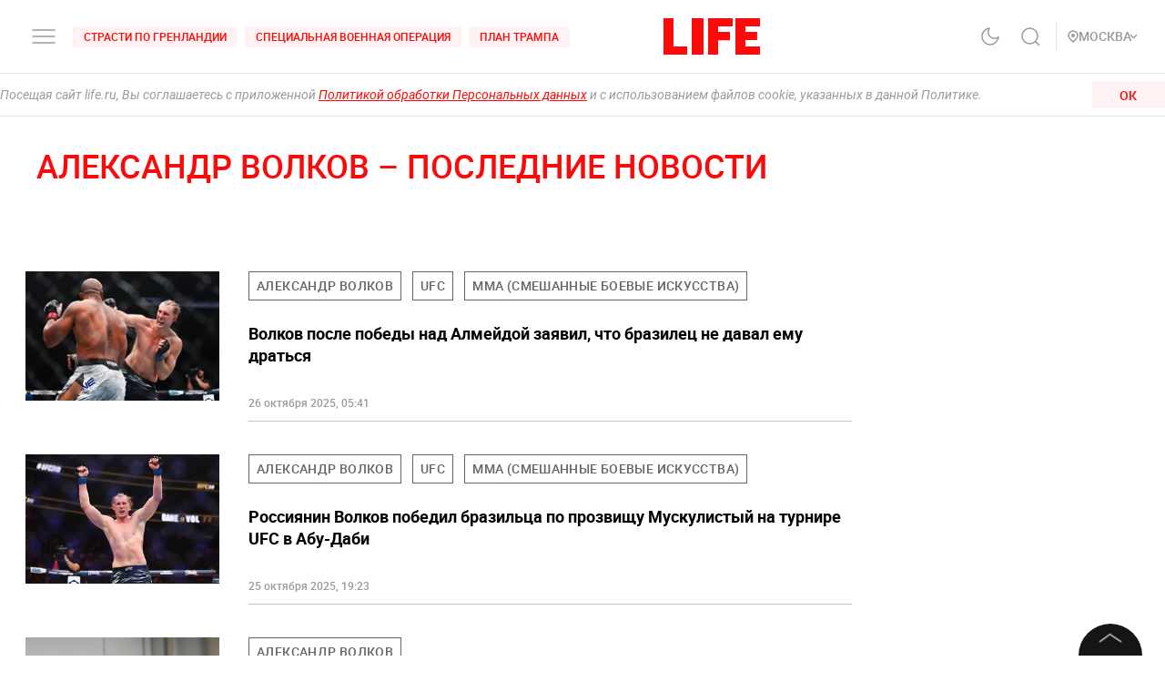

--- FILE ---
content_type: text/html; charset=utf-8
request_url: https://life.ru/t/aleksandrvolkov
body_size: 60175
content:
<!DOCTYPE html><html lang="ru" prefix="article: http://ogp.me/ns/article#"><head><meta name="theme-color" content="#fa0a0a"/><meta name="yandex-tableau-widget" content="logo=https://life.ru/logo-white.png, color=#fa0a0a"/><meta name="robots" content="noyaca"/><meta name="robots" content="max-image-preview:large"/><link rel="manifest" href="/manifest.json"/><link rel="icon" type="image/png" sizes="16x16" href="/favicon-16х16.png"/><link rel="icon" type="image/png" sizes="32x32" href="/favicon-32х32.png"/><link rel="icon" type="image/png" sizes="96x96" href="/favicon-96х96.png"/><link rel="apple-touch-icon" sizes="57x57" href="/appletouch/apple-icon-57х57.png"/><link rel="apple-touch-icon" sizes="60x60" href="/appletouch/apple-icon-60х60.png"/><link rel="apple-touch-icon" sizes="72x72" href="/appletouch/apple-icon-72х72.png"/><link rel="apple-touch-icon" sizes="76x76" href="/appletouch/apple-icon-76х76.png"/><link rel="apple-touch-icon" sizes="114x114" href="/appletouch/apple-icon-114х114.png"/><link rel="apple-touch-icon" sizes="120x120" href="/appletouch/apple-icon-120х120.png"/><link rel="apple-touch-icon" sizes="144x144" href="/appletouch/apple-icon-144х144.png"/><link rel="apple-touch-icon" sizes="152x152" href="/appletouch/apple-icon-152х152.png"/><link rel="apple-touch-icon" sizes="180x180" href="/appletouch/apple-icon-180х180.png"/><link rel="preconnect" href="//googletagmanager.com"/><link rel="preconnect" href="//widget.sparrow.ru"/><link rel="preconnect" href="//jsn.24smi.net/smi.js"/><link rel="preconnect" href="//criteo.net" crossorigin="true"/><link rel="preconnect" href="//criteo.com" crossorigin="true"/><link rel="preconnect" href="//googlesyndication.com" crossorigin="true"/><link rel="preconnect" href="//yandex.ru" crossorigin="true"/><link rel="preconnect" href="//smi2.ru" crossorigin="true"/><script>window.Ya||(window.Ya={}),window.yaContextCb=window.yaContextCb||[],window.Ya.adfoxCode||(window.Ya.adfoxCode={}),window.Ya.headerBidding||(window.Ya.headerBidding={}),window.Ya.adfoxCode.hbCallbacks||(window.Ya.adfoxCode.hbCallbacks=[]),window.YaHeaderBiddingSettings={biddersMap:{myTarget:"2244062",buzzoola:"3253346",mediasniper:"2247221",sape:"1856959",otm:"2285346",adfox_adsmart:"2289488",videonow:"2722793",betweenDigital:"2856600",getintent:"3176848","adfox_yandex_adplay-adv":"3333661"},syncPixels:[{bidder:"sape",pixels:["https://acint.net/cmatch/?dp=14&pi=1647869"]}],adUnits:[],timeout:1e3},(()=>{class e{constructor(e,t){this.props=e,this.id=`${this.props.containerId}-${t}`,this.inited=!1}_init(){const{ownerId:e,targets:t=[],sizes:s=[],bids:i=[],type:o,codeType:n,platform:d,isProd:a=!1}=this.props;let{params:r,sendEvent:l=null,reinitOnCloseTimeout:c=null,reinitOnStubTimeout:p=null,creationTimeout:h=null}=this.props;const{yaContextCb:u}=window,m=t.filter((e=>"url"!==e.name)).map((e=>{let t="string"==typeof e.aliases?e.aliases:e.aliases.map((e=>e)).join(":");switch(t=t.replace(/-/g,""),e.name){case"Категории":return{puid1:t};case"Подкатегории":return{puid2:t};case"Раздел":return{puid3:t};case"Тэги":return{puid4:t};default:return null}})).filter(Boolean);for(const e of m)Object.assign(r,e);let g={ownerId:e,containerId:this.id,params:r,onRender:()=>{l&&(a||console.log("sendEvent View",this.id),l("banner_view"))},onError:e=>{console.log("onError",e)},onStub:()=>{a||console.log("onStub",this.id),p&&(a||console.log("reinitOnStubTimeout",this.id,p),setTimeout((()=>{a||console.log("reinitOnStubTriggered",this.id),Ya.adfoxCode.reload(this.id)}),p))},onLoad:e=>{a||console.log("onLoad",this.id,e)},onClose:()=>{this.inited=!1,l&&(a||console.log("sendEvent close",this.id),l("banner_close")),c&&(a||console.log("reinitOnCloseTimeout",this.id,c),setTimeout((()=>{a||console.log("reinitOnCloseTriggered",this.id),Ya.adfoxCode.reload(this.id)}),c))}},y={code:this.id,sizes:s,bids:i};o&&(g.type=o),n&&(y.codeType=n),d&&(g.platform=d),setTimeout((()=>{Ya.headerBidding.pushAdUnits&&Ya.headerBidding.pushAdUnits([y]),u.push((function(){Ya.adfoxCode.create(g)}))}),h),this.inited=!0}_getInited(){return this.inited}refreshAd(){try{Ya.adfoxCode.reload(this.id)}catch(e){console.error("refreshAd Err",e)}}}window.adManagerYa=new class{constructor(){if(this.counter=0,this.adSlots=[],!document.getElementById("ya-ads-script")){const e=document,t=e.createElement("script");t.async=!0,t.id="ya-ads-script",t.src="https://yandex.ru/ads/system/context.js";const s=e.getElementsByTagName("script")[0];s.parentNode.insertBefore(t,s)}if(!document.getElementById("ya-ads-bids-script")){const e=document,t=e.createElement("script");t.async=!0,t.id="ya-ads-bids-script",t.src="https://yandex.ru/ads/system/header-bidding.js";const s=e.getElementsByTagName("script")[0];s.parentNode.insertBefore(t,s)}if(!document.getElementById("ya-ads-sdk")){const e=document,t=e.createElement("script");t.async=!0,t.id="ya-ads-sdk",t.type="text/javascript",t.src="https://yandex.ru/ads/system/adsdk.js";const s=e.getElementsByTagName("script")[0];s.parentNode.insertBefore(t,s)}}createSlot(t){const s=new e(t,this.counter);return s&&this.adSlots.push(s),this.counter+=1,s}removeSlotById(e){const t=this.adSlots.length;this.adSlots=this.adSlots.filter((t=>t.id!==e)),this.adSlots.length===t&&console.error("id of removing ad is not found")}getSlotById(e){return this.adSlots.find((t=>t.id===e))}}})();</script><script async="">function cacheFonts(o,t){if(!window.FontFace||!o||0===o.length)return;const e=o.map((o=>{const t={display:"swap",style:"normal"};let e;return o.indexOf("roboto")>-1?e="Roboto":o.indexOf("life")>-1&&(e="Life"),o.indexOf("roboto-regular")>-1?t.weight="normal":o.indexOf("roboto-medium")>-1?t.weight="500":o.indexOf("roboto-bold")>-1?t.weight="700":o.indexOf("roboto-black")>-1?t.weight="900":o.indexOf("life-bold")>-1&&(t.weight="700"),{name:e,options:t,url:`url(/${o})`}})).map((o=>new window.FontFace(o.name,o.url,o.options)));if(window.__fontsCached)e.forEach((o=>{document.fonts.add(o)}));else{const n=e.map((async o=>{try{return document.fonts.add(await o.load()),o.loaded}catch(o){console.error(o)}}));Promise.all(n).then((()=>{window.localStorage.setItem(t,JSON.stringify(o))}),(o=>{console.error("failed loading fonts",o)}))}}function isFontsCached(o,t){const e=function(){const o="test";try{return localStorage.setItem(o,o),localStorage.removeItem(o),!0}catch(o){return!1}}()&&JSON.parse(localStorage.getItem(t));let n=!1;o&&o.length>0&&e&&e.length>0?(o.length!==e.length?n=!0:o.forEach((o=>{-1===e.indexOf(o)&&(n=!0)})),n&&localStorage.removeItem(t)):n=!0,window.__fontsCached=!n}const fonts=["fonts/roboto-black-webfont.woff2","fonts/roboto-italic-webfont.woff2","fonts/roboto-bold-webfont.woff2","fonts/roboto-medium-webfont.woff2","fonts/roboto-regular-webfont.woff2","fonts/space_mono_life-bold-webfont.woff2"];isFontsCached(fonts,"__fontsCached"),cacheFonts(fonts,"__fontsCached");</script><script>window._startDate=1*new Date,document.addEventListener("DOMContentLoaded",(t=>{console.log("### DOMContentLoaded",1*new Date-window._startDate)})),window.dataLayer=window.dataLayer||[],window.dataLayer.push({"gtm.start":window._startDate,event:"gtm.js"});</script><meta charSet="utf-8"/><meta name="viewport" content="user-scalable=no, initial-scale=1, maximum-scale=1, minimum-scale=1, width=device-width, height=device-height, shrink-to-fit=no"/><title>АЛЕКСАНДР ВОЛКОВ — Life.ru</title><meta name="description" content="События и новости 24 часа в сутки по тегу: АЛЕКСАНДР ВОЛКОВ. Эксклюзивные расследования, оригинальные фото и видео, «живые» истории, топовые эксперты, онлайн трансляции со всей планеты и горячие тренды соцмедиа и блогов."/><link rel="canonical" href="https://life.ru/t/aleksandrvolkov"/><link rel="preload" href="https://life.ru/share-default-og.png" as="image"/><meta name="facebook-domain-verification" content="u0kbnzj6of8zw3rl7rxoltff6krmu4"/><meta property="og:site_name" content="Life.ru"/><meta property="og:title" content="АЛЕКСАНДР ВОЛКОВ — Life.ru"/><meta property="og:url" content="https://life.ru/t/aleksandrvolkov"/><meta property="og:locale" content="ru_RU"/><meta property="og:image" content="https://life.ru/share-default-og.png"/><meta property="og:image:width" content="600"/><meta property="og:image:height" content="315"/><meta property="fb:pages" content="190542150967819"/><meta property="fb:app_id" content="547377158772591"/><meta name="twitter:site" content="@LifeislifeRu"/><meta name="twitter:title" content="АЛЕКСАНДР ВОЛКОВ — Life.ru"/><meta property="vk:image" content="https://life.ru/share-default-og.png"/><script type="application/ld+json">{"@context":"https://schema.org/","@type":"NewsMediaOrganization","@id":"aleksandrvolkov","name":"LIFE","description":"Cобытия и новости 24 часа в сутки: эксклюзивные расследования, оригинальные фото и видео, «живые» истории, топовые эксперты, онлайн трансляции со всей планеты и горячие тренды соцмедиа и блогов.","logo":{"@context":"http://schema.org","@type":"ImageObject","url":"https://life.ru/img/logo.png","height":60,"width":159},"url":"https://life.ru","masthead":"https://life.ru/about","foundingDate":"2009-09-01","address":{"@context":"http://schema.org","@type":"PostalAddress","streetAddress":"Бумажный проезд, 14, стр. 2","postalCode":"127015","addressLocality":"Москва","addressCountry":"Россия"},"telephone":"+7 495 663-38-11 ","email":"info@life.ru","sameAs":["https://ru.wikipedia.org/wiki/Life_(%D0%B8%D0%BD%D1%82%D0%B5%D1%80%D0%BD%D0%B5%D1%82-%D0%B8%D0%B7%D0%B4%D0%B0%D0%BD%D0%B8%D0%B5)","https://www.facebook.com/lifenews.ru/","https://twitter.com/lifenews_ru","https://www.instagram.com/lifenews_ru/","https://vk.com/life","https://t.me/lifenews","https://ok.ru/lifenews","https://www.youtube.com/channel/UCVSw9pZrmStZAgQQSz5RQKA","https://www.youtube.com/channel/UC3wf1pcRkwV-NvUpBfHovPw"]}</script><script type="application/ld+json">{"@context":"https://schema.org","@type":"ItemList","description":"Cобытия и новости 24 часа в сутки: эксклюзивные расследования, оригинальные фото и видео, «живые» истории, топовые эксперты, онлайн трансляции со всей планеты и горячие тренды соцмедиа и блогов.","itemListOrder":"http://schema.org/ItemListUnordered","mainEntityOfPage":"https://life.ru/","name":" \"Life.ru\" - информационный портал","url":"https://life.ru/"}</script><script type="application/ld+json">{"@context":"https://schema.org","@type":"SiteNavigationElement","url":["https://life.ru/t/novyygod","https://life.ru/t/putin-v-indii","https://life.ru/t/delo-mindicha","https://life.ru/t/sammit-v-budapeshte","https://life.ru/t/putin","https://life.ru/t/edinyy-den-golosovaniya-edg","https://life.ru/t/prigovor-gucul","https://life.ru/t/samoubiystvo-starovoyta","https://life.ru/t/magnitnye-buri-segodnya","https://life.ru/t/magnitnye-buri-segodnya","https://life.ru/s/rassledovaniya","https://life.ru/special","https://life.ru/video","https://life.ru/c/avto","https://life.ru/c/ekonomika","https://life.ru/c/nauka-i-tehnologii","https://life.ru/c/criminal","https://life.ru/c/istoriya","https://life.ru/c/politika","https://life.ru/t/vmire","https://life.ru/c/pop-kultura-i-razvlecheniya/znamenitosti"]}</script><meta name="next-head-count" content="22"/><link rel="preload" href="/_next/static/css/d8c72b25e3fcdff6ea28.css" as="style"/><link rel="stylesheet" href="/_next/static/css/d8c72b25e3fcdff6ea28.css" data-n-g=""/><link rel="preload" href="/_next/static/css/715c2efd20cbeca0d053.css" as="style"/><link rel="stylesheet" href="/_next/static/css/715c2efd20cbeca0d053.css" data-n-g=""/><link rel="preload" href="/_next/static/css/fb0e5997a71aef1c7929.css" as="style"/><link rel="stylesheet" href="/_next/static/css/fb0e5997a71aef1c7929.css" data-n-g=""/><link rel="preload" href="/_next/static/css/16abec2a86d7b7c8ba1e.css" as="style"/><link rel="stylesheet" href="/_next/static/css/16abec2a86d7b7c8ba1e.css" data-n-p=""/><link rel="preload" href="/_next/static/css/57268b5f3b938deb139b.css" as="style"/><link rel="stylesheet" href="/_next/static/css/57268b5f3b938deb139b.css" data-n-p=""/><link rel="preload" href="/_next/static/css/9824911e1c1cf559906f.css" as="style"/><link rel="stylesheet" href="/_next/static/css/9824911e1c1cf559906f.css" data-n-p=""/><link rel="preload" href="/_next/static/css/58da394ffde88521698d.css" as="style"/><link rel="stylesheet" href="/_next/static/css/58da394ffde88521698d.css"/><link rel="preload" href="/_next/static/css/12fa4f24cd4e073d39a0.css" as="style"/><link rel="stylesheet" href="/_next/static/css/12fa4f24cd4e073d39a0.css"/><link rel="preload" href="/_next/static/css/f16f7dc3e419291e58e6.css" as="style"/><link rel="stylesheet" href="/_next/static/css/f16f7dc3e419291e58e6.css"/><link rel="preload" href="/_next/static/css/e7ac04be5cd135c84361.css" as="style"/><link rel="stylesheet" href="/_next/static/css/e7ac04be5cd135c84361.css"/><link rel="preload" href="/_next/static/css/7eeaed2129162fd8e13c.css" as="style"/><link rel="stylesheet" href="/_next/static/css/7eeaed2129162fd8e13c.css"/><noscript data-n-css=""></noscript><link rel="preload" href="/_next/static/chunks/2876.19200878f1e3d83fb277.js" as="script"/><link rel="preload" href="/_next/static/chunks/4728.d8614d648957d7ed596c.js" as="script"/><link rel="preload" href="/_next/static/chunks/7885.375e9dfd801fb6439b5a.js" as="script"/><link rel="preload" href="/_next/static/chunks/7881.a983eccff5ff7fd60c23.js" as="script"/><link rel="preload" href="/_next/static/chunks/framework-35f84af7e2212c59cfbb.js" as="script"/><link rel="preload" href="/_next/static/chunks/6261.0b6126d5cd9a6cc15595.js" as="script"/><link rel="preload" href="/_next/static/chunks/8466.59d7e971a0aaef084f09.js" as="script"/><link rel="preload" href="/_next/static/chunks/8297.773b90408a5d79a800cd.js" as="script"/><link rel="preload" href="/_next/static/chunks/main-fe88cc10b86694b9d244.js" as="script"/><link rel="preload" href="/_next/static/chunks/webpack-be2af6a8d7237702716b.js" as="script"/><link rel="preload" href="/_next/static/chunks/framework-35f84af7e2212c59cfbb.js" as="script"/><link rel="preload" href="/_next/static/chunks/app-other-316b621f6bc5ca7dfa36.js" as="script"/><link rel="preload" href="/_next/static/chunks/4597-b8f59337994906f27318.js" as="script"/><link rel="preload" href="/_next/static/chunks/1290-ca226091c9736af61040.js" as="script"/><link rel="preload" href="/_next/static/chunks/8822-4c20be007c5fa0898ae5.js" as="script"/><link rel="preload" href="/_next/static/chunks/4172-5b6a5b82dba9d2c1e3a1.js" as="script"/><link rel="preload" href="/_next/static/chunks/7916-91b4d6b3c18e72936e80.js" as="script"/><link rel="preload" href="/_next/static/chunks/8191-b81e9872a7a1e2b1464b.js" as="script"/><link rel="preload" href="/_next/static/chunks/4125-bffef1e71c03a48567f8.js" as="script"/><link rel="preload" href="/_next/static/chunks/5773-a929b706d8d2b6b3e895.js" as="script"/><link rel="preload" href="/_next/static/chunks/33-2ca0e95b4c8f6f03613b.js" as="script"/><link rel="preload" href="/_next/static/chunks/4487-e663422bbb62c9644b09.js" as="script"/><link rel="preload" href="/_next/static/chunks/9928-253bcc178e010e577c09.js" as="script"/><link rel="preload" href="/_next/static/chunks/pages/_app-84e6901a36acb40fddf6.js" as="script"/><link rel="preload" href="/_next/static/chunks/8781-8ba24324f6cb0370b131.js" as="script"/><link rel="preload" href="/_next/static/chunks/2855-b7b8eade9c4ff019066d.js" as="script"/><link rel="preload" href="/_next/static/chunks/9447-ba009b965befe9c2845a.js" as="script"/><link rel="preload" href="/_next/static/chunks/824-8b8e0869c320857de1dc.js" as="script"/><link rel="preload" href="/_next/static/chunks/1515-5aa6bb77525f2a8d4d7a.js" as="script"/><link rel="preload" href="/_next/static/chunks/8029-0bb016e86b31bbc726c7.js" as="script"/><link rel="preload" href="/_next/static/chunks/4019-9f6386d842b0567e27d1.js" as="script"/><link rel="preload" href="/_next/static/chunks/1433-cd987e3b3beb94920366.js" as="script"/><link rel="preload" href="/_next/static/chunks/8767-fb710ef57fc4d20221e8.js" as="script"/><link rel="preload" href="/_next/static/chunks/5573-603af4739278f76ae072.js" as="script"/><link rel="preload" href="/_next/static/chunks/pages/t/%5Btag%5D-2e6ad1e4c555d321e5ad.js" as="script"/><style data-styled="" data-styled-version="6.1.8">.efqgxu{display:grid;background-color:var(--color-white);width:100%;max-width:100vw;border-bottom:1px solid rgba(128, 128, 128, 0.20);position:sticky;z-index:31;top:-1px;}/*!sc*/
.gngEcq{display:grid;margin:0 auto;height:80px;width:100%;max-width:calc(100vw - 64px);grid-template-columns:1fr 1fr 1fr;justify-content:space-between;}/*!sc*/
@media only screen and (max-width:1920px){.gngEcq{max-width:calc(100vw - 64px);}.gngEcq:active{opacity:1;}}/*!sc*/
@media only screen and (max-width:1199px){.gngEcq{max-width:648px;width:100%;}.gngEcq:active{opacity:1;}}/*!sc*/
@media only screen and (max-width:1024px){.gngEcq{max-width:calc(100vw - 64px);}.gngEcq:active{opacity:1;}}/*!sc*/
@media only screen and (max-width:575px){.gngEcq{max-width:calc(100vw - 64px);height:60px;}.gngEcq:active{opacity:1;}}/*!sc*/
@media only screen and (max-width:428px){.gngEcq{max-width:calc(100vw - 38px);}.gngEcq:active{opacity:1;}}/*!sc*/
@media only screen and (max-width:375px){.gngEcq{max-width:343px;}.gngEcq:active{opacity:1;}}/*!sc*/
.LdVjw{display:grid;grid-template-columns:repeat(2, max-content);grid-column-gap:16px;align-content:center;}/*!sc*/
.hvrCWL{cursor:pointer;}/*!sc*/
.eRIquA{display:grid;grid-template-columns:repeat(3, max-content);grid-column-gap:8px;align-content:center;}/*!sc*/
@media only screen and (max-width:1199px){.eRIquA{display:none;}.eRIquA:active{opacity:1;}}/*!sc*/
.eTgzJm{display:grid;width:fit-content;grid-template-columns:1fr auto;align-items:center;}/*!sc*/
.dPtSwU{display:grid;justify-content:center;align-content:center;}/*!sc*/
.jWvAqt{display:grid;grid-template-columns:repeat(4, max-content);grid-column-gap:12px;justify-content:end;align-content:center;}/*!sc*/
@media only screen and (max-width:1199px){.jWvAqt{grid-template-columns:max-content max-content;}.jWvAqt:active{opacity:1;}}/*!sc*/
.cGrOBP{height:100%;width:1px;border-right:1px solid rgba(128, 128, 128, 0.20);}/*!sc*/
@media only screen and (max-width:1199px){.cGrOBP{display:none;}.cGrOBP:active{opacity:1;}}/*!sc*/
.kGMqjy{display:grid;justify-content:end;align-content:center;}/*!sc*/
@media only screen and (max-width:1199px){.kGMqjy{display:none;}.kGMqjy:active{opacity:1;}}/*!sc*/
.tLViP{display:grid;width:100%;align-items:center;}/*!sc*/
.ikrYrx{display:grid;background-color:var(--color-white);width:100%;position:absolute;top:80px;}/*!sc*/
@media only screen and (max-width:575px){.ikrYrx{top:60px;}.ikrYrx:active{opacity:1;}}/*!sc*/
data-styled.g1[id="Grid-sc-gapd4e-0"]{content:"efqgxu,gngEcq,LdVjw,hvrCWL,eRIquA,eTgzJm,dPtSwU,jWvAqt,cGrOBP,kGMqjy,tLViP,ikrYrx,"}/*!sc*/
.bxNvXW{font-size:12px;line-height:15px;font-weight:500;cursor:pointer;color:var(--color-red);text-transform:uppercase;background-color:var(--color-red-5);border-radius:4px;width:fit-content;}/*!sc*/
.bxNvXW:hover{color:var(--color-white);}/*!sc*/
.bxNvXW:hover svg path{stroke:var(--color-white);}/*!sc*/
.bxNvXW:hover svg rect{fill:var(--color-white);}/*!sc*/
.bxNvXW:active{color:var(--color-white);}/*!sc*/
.bxNvXW:active svg path{stroke:var(--color-white);}/*!sc*/
.bxNvXW svg path{stroke:var(--color-red);}/*!sc*/
.bxNvXW:hover{background-color:var(--color-red-80);}/*!sc*/
.bxNvXW:active{background-color:var(--color-gray-dark);}/*!sc*/
.hsXNIO{font-size:14px;line-height:20px;font-weight:500;cursor:pointer;color:var(--color-gray-medium);display:flex;gap:8px;align-items:center;text-transform:uppercase;}/*!sc*/
.hsXNIO:hover{color:var(--color-red);}/*!sc*/
.hsXNIO:hover svg path{stroke:var(--color-red);}/*!sc*/
.hsXNIO:hover svg rect{fill:var(--color-red);}/*!sc*/
.hsXNIO svg path{stroke:var(--color-gray-medium);}/*!sc*/
data-styled.g2[id="StyledText-sc-1i5sxa9-0"]{content:"bxNvXW,hsXNIO,"}/*!sc*/
.kHCFjL{display:block;cursor:pointer;color:var(--color-red);padding:4px 12px;}/*!sc*/
.kHCFjL:hover{color:var(--color-white);}/*!sc*/
data-styled.g3[id="StyledLink-sc-1wu5ik4-0"]{content:"kHCFjL,"}/*!sc*/
</style></head><body><noscript><iframe src="https://www.googletagmanager.com/ns.html?id=GTM-PP6FH3W" height="0" width="0" style="display:none;visibility:hidden"></iframe><img src="https://mc.yandex.ru/watch/34662240" style="position:absolute;left:-9999px" alt=""/><img src="https://www.tns-counter.ru/V13a****life_ru/ru/UTF-8/tmsec=life_total/" width="1" height="1" alt=""/></noscript><div id="modal-root"></div><div id="__next"><div class="CommonLayout_wrapper__2H1ME"><div id="app-scroll-trigger" style="position:absolute;left:0;top:150vh"></div><div class="styles_root__kqnU_ styles_root__3qXe-" style="display:flex"></div><div class="CommonLayout_root__3Kkv6"><div class="Grid-sc-gapd4e-0 efqgxu"><div class="Grid-sc-gapd4e-0 gngEcq"><div class="Grid-sc-gapd4e-0 LdVjw"><div class="Grid-sc-gapd4e-0 hvrCWL"><svg class="styles_burger__yMpyC burger_button" width="32" height="32" viewBox="0 0 32 32" fill="none" xmlns="http://www.w3.org/2000/svg"><path d="M4 16h24M4 23h24M4 9h24" stroke="#9A9A9A" stroke-width="1.5" stroke-linecap="round"></path></svg></div><div class="Grid-sc-gapd4e-0 eRIquA"><span class="StyledText-sc-1i5sxa9-0 bxNvXW header_top_tag_1"><a href="https://life.ru/t/strasti-po-grenlandii" class="StyledLink-sc-1wu5ik4-0 kHCFjL"><div class="Grid-sc-gapd4e-0 eTgzJm styles_root__Gy5az"><span class="styles_textStyles__3XRmw">Страсти по Гренландии</span></div></a></span><span class="StyledText-sc-1i5sxa9-0 bxNvXW header_top_tag_2"><a href="https://life.ru/t/obostrenie-v-donbasse" class="StyledLink-sc-1wu5ik4-0 kHCFjL"><div class="Grid-sc-gapd4e-0 eTgzJm styles_root__Gy5az"><span class="styles_textStyles__3XRmw">Специальная военная операция</span></div></a></span><span class="StyledText-sc-1i5sxa9-0 bxNvXW header_top_tag_3"><a href="https://life.ru/t/plan-trampa" class="StyledLink-sc-1wu5ik4-0 kHCFjL"><div class="Grid-sc-gapd4e-0 eTgzJm styles_root__Gy5az"><span class="styles_textStyles__3XRmw">План Трампа</span></div></a></span></div></div><div class="Grid-sc-gapd4e-0 dPtSwU"><div class="styles_root__2bZ38"><a class="withReload" href="/"><svg id="main_logo" style="cursor:pointer;color:#FF0A0A" class="styles_logo__2Ld7h" width="106" height="40" viewBox="0 0 106 40" fill="none" xmlns="http://www.w3.org/2000/svg"><path clip-rule="evenodd" d="M11 0H0v40h26v-8.99H11V0zM31 40h13V0H31v40zM49 40h11V24.204h13V15l-13 .01V9l16-.01V0H49v40zM79 0v40h27v-8.99H90V24h12.895v-9H90V8.936h16V0H79z"></path></svg></a><div class="styles_content__2-bRZ styles_bottom__NMJNi styles_left__1ek2V"><p class="styles_root__8aOtz">Функционирует при финансовой поддержке Министерства цифрового развития, связи и массовых коммуникаций Российской Федерации</p></div></div></div><div class="Grid-sc-gapd4e-0 jWvAqt"><div class="styles_theme__1uqci"><svg width="32" height="32" viewBox="0 0 32 32" fill="none" xmlns="http://www.w3.org/2000/svg"><path d="M25 16.566c-.155 1.706-1.09 3.576-2.12 4.931a8.876 8.876 0 0 1-4.002 2.967 8.723 8.723 0 0 1-4.942.32 8.824 8.824 0 0 1-4.34-2.426 9.065 9.065 0 0 1-2.383-4.414 9.167 9.167 0 0 1 .314-5.027 9.012 9.012 0 0 1 2.916-4.071A8.78 8.78 0 0 1 15.05 7a7.102 7.102 0 0 0-1.331 4.691 7.069 7.069 0 0 0 2 4.439 6.846 6.846 0 0 0 4.363 2.035 6.812 6.812 0 0 0 4.612-1.354l.306-.245z" stroke="#9A9A9A" stroke-width="1.5" stroke-linecap="round" stroke-linejoin="round"></path></svg></div><svg class="styles_search__6-O_Z" width="32" height="32" viewBox="0 0 32 32" fill="none" xmlns="http://www.w3.org/2000/svg"><path d="M22 22l4 4m-2-10.5a8.5 8.5 0 1 1-17 0 8.5 8.5 0 0 1 17 0z" stroke="#9A9A9A" stroke-width="1.5"></path></svg><div class="Grid-sc-gapd4e-0 cGrOBP"></div><div class="Grid-sc-gapd4e-0 kGMqjy"><div class="Grid-sc-gapd4e-0 tLViP"><span class="StyledText-sc-1i5sxa9-0 hsXNIO"><svg class="styles_point__2IBiW" width="12" height="14" viewBox="0 0 12 14" fill="none" xmlns="http://www.w3.org/2000/svg"><path d="M6 13c3.313-2.863 5-5.3 5-7.127a4.811 4.811 0 0 0-1.464-3.446A5.067 5.067 0 0 0 6 1a5.067 5.067 0 0 0-3.536 1.427A4.811 4.811 0 0 0 1 5.873C1 7.701 2.688 10.076 6 13z" stroke="#9A9A9A" stroke-width="1.5" stroke-linecap="round" stroke-linejoin="round"></path><rect x="4" y="4" width="4" height="4" rx="2" fill="#9A9A9A"></rect></svg>Регион<svg width="5" height="10" class="styles_arrow__1QKgI styles_down__3hRVZ" viewBox="0 0 17 28" fill="none" xmlns="http://www.w3.org/2000/svg"><path d="M2 2l12 12L2 26" stroke="#D3D3D3" stroke-width="3"></path></svg></span></div></div></div></div><div class="Grid-sc-gapd4e-0 ikrYrx"></div></div><div class="CommonLayout_content__3WbZq"><div class="fade" style="transition:opacity 300ms ease-in-out;opacity:1"><div class="styles_loader__k6vfb"><div class="styles_logo__2al_P"><a class="withReload" href="/"><svg id="loader_logo" style="cursor:pointer;color:#FF0A0A" class="styles_logo__2Ld7h" width="106" height="40" viewBox="0 0 106 40" fill="none" xmlns="http://www.w3.org/2000/svg"><path clip-rule="evenodd" d="M11 0H0v40h26v-8.99H11V0zM31 40h13V0H31v40zM49 40h11V24.204h13V15l-13 .01V9l16-.01V0H49v40zM79 0v40h27v-8.99H90V24h12.895v-9H90V8.936h16V0H79z"></path></svg></a></div><div class="styles_message__1ubTe">Страница не загружается? Возможно: <br/>1. Низкая скорость интернета - проверьте интернет-соединение <br/>2. Устарела версия браузера - попробуйте обновить его</div></div></div><div id="ref" class="wrapped-component"><div class="styles_root__3dnJV"><div class="app_content_wrapper styles_main_grid__2hxNJ"><div class="styles_content__3CExu"><div style="padding-left:24px"><div class="styles_root__3qm1-"><h1 style="letter-spacing:normal" class="Text_root__1rV-_ Text_size-large-xls__1EGBj Text_color-red__1kbcr Text_textAlign-left__3gMUE Text_whiteSpace-normal__1ATx6 Text_fontWeight-medium__2bDOk Text_textTransform-uppercase__22oTS Text_fontType-roboto__3Nq6M styles_title__3rVyg">Александр Волков – последние новости</h1><div class="styles_tags__6fjej" style="display:none"><h5 style="letter-spacing:normal" class="Text_root__1rV-_ Text_size-small-xs__3vOX2 Text_color-black__eOYaI Text_textAlign-left__3gMUE Text_whiteSpace-normal__1ATx6 Text_fontWeight-medium__2bDOk Text_textTransform-uppercase__22oTS Text_fontType-roboto__3Nq6M styles_text__5bYMx">Смотрите также:</h5><div class="styles_wrap__2au6i"><div class="styles_root__2H9m4"><span class="styles_leftHover__FBJVo"></span><div class="styles_scrolling__2hYun"><span class="styles_lastLink__37qjO">l</span></div><span class="styles_rightHover__U7Ede"></span></div></div></div></div><div class="col-3 styles_description__2h3aU"> </div></div><div><div class="styles_wrapper__14nla"><div class="styles_postsList__MBykd"><a class="styles_root__2aHN8 styles_l__3AE69 styles_news__15P0n" title="" href="/p/1803171"><div class="styles_imgWrapper__3XFTR styles_imgWrapper_full__2tFw7"><div class="styles_img__21Nam"><div class="styles_pic__2Hno5 styles_loaded__3jlQD"><div class="styles_root__3MXhb"><img _id="68fda99d758b9d0013de8c49" name="470814316729.4105.webp" height="682" src="https://static.life.ru/ip/unsafe/rs:fit:210:/q:98/sh:0.5/czM6Ly9saWZlLXN0YXRpYy9wdWJsaWNhdGlvbnMvMjAyNS8xMC8yNi80NzA4MTQzMTY3MjkuNDEwNS53ZWJw.webp" loading="lazy" class="styles_element__ggnUE"/></div></div></div></div><div class="styles_info__3qEB2 styles_infoNews__2Wums"><div class="styles_tagsWrapper__3G8dO styles_gradient__2SD0r styles_news__3TK7V"><ul class="styles_tags__12Ddt styles_news__3TK7V"><li class="styles_tagsItem__2LNjk"><a class="styles_tag__1D3vf" href="/t/aleksandrvolkov"><span>Александр Волков</span></a></li><li class="styles_tagsItem__2LNjk"><a class="styles_tag__1D3vf" href="/t/ufc"><span>UFC</span></a></li><li class="styles_tagsItem__2LNjk"><a class="styles_tag__1D3vf" href="/t/mma-cmeshannye-boevye-iskusstva"><span>MMA (cмешанные боевые искусства)</span></a></li></ul></div><div class="styles_title__VjSwt"><p style="letter-spacing:normal" class="Text_root__1rV-_ Text_size-big-xs__2Wood Text_color-black__eOYaI Text_textAlign-left__3gMUE Text_whiteSpace-normal__1ATx6 Text_fontWeight-bold__yEdXP Text_textTransform-none__XTjFr Text_fontType-roboto__3Nq6M styles_title__VjSwt">Волков после победы над Алмейдой заявил, что бразилец не давал ему драться</p></div><div style="letter-spacing:normal" class="Text_root__1rV-_ Text_size-small-s__3tjD0 Text_color-dusty-gray__jV_CA Text_textAlign-left__3gMUE Text_whiteSpace-normal__1ATx6 Text_fontWeight-medium__2bDOk Text_textTransform-none__XTjFr Text_fontType-roboto__3Nq6M styles_date__1zS9H">26 октября 2025, 05:41</div></div></a><a class="styles_root__2aHN8 styles_l__3AE69 styles_news__15P0n" title="" href="/p/1803089"><div class="styles_imgWrapper__3XFTR styles_imgWrapper_full__2tFw7"><div class="styles_img__21Nam"><div class="styles_pic__2Hno5 styles_loaded__3jlQD"><div class="styles_root__3MXhb"><img _id="68fd23dc0cdbde0012b38857" name="1539996217828.4075.webp" height="682" src="https://static.life.ru/ip/unsafe/rs:fit:210:/q:98/sh:0.5/czM6Ly9saWZlLXN0YXRpYy9wdWJsaWNhdGlvbnMvMjAyNS8xMC8yNS8xNTM5OTk2MjE3ODI4LjQwNzUud2VicA==.webp" loading="lazy" class="styles_element__ggnUE"/></div></div></div></div><div class="styles_info__3qEB2 styles_infoNews__2Wums"><div class="styles_tagsWrapper__3G8dO styles_gradient__2SD0r styles_news__3TK7V"><ul class="styles_tags__12Ddt styles_news__3TK7V"><li class="styles_tagsItem__2LNjk"><a class="styles_tag__1D3vf" href="/t/aleksandrvolkov"><span>Александр Волков</span></a></li><li class="styles_tagsItem__2LNjk"><a class="styles_tag__1D3vf" href="/t/ufc"><span>UFC</span></a></li><li class="styles_tagsItem__2LNjk"><a class="styles_tag__1D3vf" href="/t/mma-cmeshannye-boevye-iskusstva"><span>MMA (cмешанные боевые искусства)</span></a></li></ul></div><div class="styles_title__VjSwt"><p style="letter-spacing:normal" class="Text_root__1rV-_ Text_size-big-xs__2Wood Text_color-black__eOYaI Text_textAlign-left__3gMUE Text_whiteSpace-normal__1ATx6 Text_fontWeight-bold__yEdXP Text_textTransform-none__XTjFr Text_fontType-roboto__3Nq6M styles_title__VjSwt">Россиянин Волков победил бразильца по прозвищу Мускулистый на турнире UFC в Абу-Даби</p></div><div style="letter-spacing:normal" class="Text_root__1rV-_ Text_size-small-s__3tjD0 Text_color-dusty-gray__jV_CA Text_textAlign-left__3gMUE Text_whiteSpace-normal__1ATx6 Text_fontWeight-medium__2bDOk Text_textTransform-none__XTjFr Text_fontType-roboto__3Nq6M styles_date__1zS9H">25 октября 2025, 19:23</div></div></a><a class="styles_root__2aHN8 styles_l__3AE69 styles_news__15P0n" title="" href="/p/1710023"><div class="styles_imgWrapper__3XFTR styles_imgWrapper_full__2tFw7"><div class="styles_img__21Nam"><div class="styles_pic__2Hno5 styles_loaded__3jlQD"><div class="styles_root__3MXhb"><img _id="6755273f6d5cff001a9c4ba9" name="1250910009309.2153.webp" height="1280" src="https://static.life.ru/ip/unsafe/rs:fit:210:/q:98/sh:0.5/czM6Ly9saWZlLXN0YXRpYy9wdWJsaWNhdGlvbnMvMjAyNC8xMi84LzEyNTA5MTAwMDkzMDkuMjE1My53ZWJw.webp" loading="lazy" class="styles_element__ggnUE"/></div></div></div></div><div class="styles_info__3qEB2 styles_infoNews__2Wums"><div class="styles_tagsWrapper__3G8dO styles_gradient__2SD0r styles_news__3TK7V"><ul class="styles_tags__12Ddt styles_news__3TK7V"><li class="styles_tagsItem__2LNjk"><a class="styles_tag__1D3vf" href="/t/aleksandrvolkov"><span>Александр Волков</span></a></li></ul></div><div class="styles_title__VjSwt"><p style="letter-spacing:normal" class="Text_root__1rV-_ Text_size-big-xs__2Wood Text_color-black__eOYaI Text_textAlign-left__3gMUE Text_whiteSpace-normal__1ATx6 Text_fontWeight-bold__yEdXP Text_textTransform-none__XTjFr Text_fontType-roboto__3Nq6M styles_title__VjSwt">Волков раздельным решением проиграл Сирилу Гану на UFC 310</p></div><div style="letter-spacing:normal" class="Text_root__1rV-_ Text_size-small-s__3tjD0 Text_color-dusty-gray__jV_CA Text_textAlign-left__3gMUE Text_whiteSpace-normal__1ATx6 Text_fontWeight-medium__2bDOk Text_textTransform-none__XTjFr Text_fontType-roboto__3Nq6M styles_date__1zS9H">8 декабря 2024, 04:58</div></div></a><a class="styles_root__2aHN8 styles_l__3AE69 styles_news__15P0n" title="" href="/p/1667717"><div class="styles_imgWrapper__3XFTR styles_imgWrapper_full__2tFw7"><div class="styles_img__21Nam"><div class="styles_pic__2Hno5 styles_loaded__3jlQD"><div class="styles_root__3MXhb"><img _id="667783db9ba41b001213cdd2" name="277296376915.6036.webp" height="613" src="https://static.life.ru/ip/unsafe/rs:fit:210:/q:98/sh:0.5/czM6Ly9saWZlLXN0YXRpYy9wdWJsaWNhdGlvbnMvMjAyNC82LzIzLzI3NzI5NjM3NjkxNS42MDM2LndlYnA=.webp" loading="lazy" class="styles_element__ggnUE"/></div></div></div></div><div class="styles_info__3qEB2 styles_infoNews__2Wums"><div class="styles_tagsWrapper__3G8dO styles_gradient__2SD0r styles_news__3TK7V"><ul class="styles_tags__12Ddt styles_news__3TK7V"><li class="styles_tagsItem__2LNjk"><a class="styles_tag__1D3vf" href="/t/ufc"><span>UFC</span></a></li><li class="styles_tagsItem__2LNjk"><a class="styles_tag__1D3vf" href="/t/aleksandrvolkov"><span>Александр Волков</span></a></li></ul></div><div class="styles_title__VjSwt"><p style="letter-spacing:normal" class="Text_root__1rV-_ Text_size-big-xs__2Wood Text_color-black__eOYaI Text_textAlign-left__3gMUE Text_whiteSpace-normal__1ATx6 Text_fontWeight-bold__yEdXP Text_textTransform-none__XTjFr Text_fontType-roboto__3Nq6M styles_title__VjSwt">Кулачная дуэль Павловича и Волкова в UFC закончилась скандалом</p></div><div style="letter-spacing:normal" class="Text_root__1rV-_ Text_size-small-s__3tjD0 Text_color-dusty-gray__jV_CA Text_textAlign-left__3gMUE Text_whiteSpace-normal__1ATx6 Text_fontWeight-medium__2bDOk Text_textTransform-none__XTjFr Text_fontType-roboto__3Nq6M styles_date__1zS9H">23 июня 2024, 02:37</div></div></a><a class="styles_root__2aHN8 styles_l__3AE69 styles_news__15P0n" title="" href="/p/1667698"><div class="styles_imgWrapper__3XFTR styles_imgWrapper_full__2tFw7"><div class="styles_img__21Nam"><div class="styles_pic__2Hno5 styles_loaded__3jlQD"><div class="styles_root__3MXhb"><img _id="667741180b687d00122c6105" name="1617828986134.8333.webp" height="684" src="https://static.life.ru/ip/unsafe/rs:fit:210:/q:98/sh:0.5/czM6Ly9saWZlLXN0YXRpYy9wdWJsaWNhdGlvbnMvMjAyNC82LzIyLzE2MTc4Mjg5ODYxMzQuODMzMy53ZWJw.webp" loading="lazy" class="styles_element__ggnUE"/></div></div></div></div><div class="styles_info__3qEB2 styles_infoNews__2Wums"><div class="styles_tagsWrapper__3G8dO styles_gradient__2SD0r styles_news__3TK7V"><ul class="styles_tags__12Ddt styles_news__3TK7V"><li class="styles_tagsItem__2LNjk"><a class="styles_tag__1D3vf" href="/t/aleksandrvolkov"><span>Александр Волков</span></a></li><li class="styles_tagsItem__2LNjk"><a class="styles_tag__1D3vf" href="/t/ufc"><span>UFC</span></a></li></ul></div><div class="styles_title__VjSwt"><p style="letter-spacing:normal" class="Text_root__1rV-_ Text_size-big-xs__2Wood Text_color-black__eOYaI Text_textAlign-left__3gMUE Text_whiteSpace-normal__1ATx6 Text_fontWeight-bold__yEdXP Text_textTransform-none__XTjFr Text_fontType-roboto__3Nq6M styles_title__VjSwt">Волков победил соотечественника Павловича на турнире UFC в Саудовской Аравии</p></div><div style="letter-spacing:normal" class="Text_root__1rV-_ Text_size-small-s__3tjD0 Text_color-dusty-gray__jV_CA Text_textAlign-left__3gMUE Text_whiteSpace-normal__1ATx6 Text_fontWeight-medium__2bDOk Text_textTransform-none__XTjFr Text_fontType-roboto__3Nq6M styles_date__1zS9H">22 июня 2024, 21:21</div></div></a><a class="styles_root__2aHN8 styles_l__3AE69 styles_news__15P0n" title="" href="/p/1606390"><div class="styles_imgWrapper__3XFTR styles_imgWrapper_full__2tFw7"><div class="styles_img__21Nam"><div class="styles_pic__2Hno5 styles_loaded__3jlQD"><div class="styles_root__3MXhb"><img _id="64fd57702b1d1400193928c0" name="940243710717.6824.jpeg" height="720" src="https://static.life.ru/publications/2023/9/10/940243710717.6824-210x.jpeg" loading="lazy" class="styles_element__ggnUE"/></div></div></div></div><div class="styles_info__3qEB2 styles_infoNews__2Wums"><div class="styles_tagsWrapper__3G8dO styles_gradient__2SD0r styles_news__3TK7V"><ul class="styles_tags__12Ddt styles_news__3TK7V"><li class="styles_tagsItem__2LNjk"><a class="styles_tag__1D3vf" href="/t/aleksandrvolkov"><span>Александр Волков</span></a></li></ul></div><div class="styles_title__VjSwt"><p style="letter-spacing:normal" class="Text_root__1rV-_ Text_size-big-xs__2Wood Text_color-black__eOYaI Text_textAlign-left__3gMUE Text_whiteSpace-normal__1ATx6 Text_fontWeight-bold__yEdXP Text_textTransform-none__XTjFr Text_fontType-roboto__3Nq6M styles_title__VjSwt">Россиянин Волков досрочно победил австралийца Туйвасу на UFC 293 в Сиднее</p></div><div style="letter-spacing:normal" class="Text_root__1rV-_ Text_size-small-s__3tjD0 Text_color-dusty-gray__jV_CA Text_textAlign-left__3gMUE Text_whiteSpace-normal__1ATx6 Text_fontWeight-medium__2bDOk Text_textTransform-none__XTjFr Text_fontType-roboto__3Nq6M styles_date__1zS9H">10 сентября 2023, 05:47</div></div></a><a class="styles_root__2aHN8 styles_l__3AE69 styles_news__15P0n" title="" href="/p/1564505"><div class="styles_imgWrapper__3XFTR styles_imgWrapper_full__2tFw7"><div class="styles_img__21Nam"><div class="styles_pic__2Hno5 styles_loaded__3jlQD"><div class="styles_root__3MXhb"><img _id="640d28a3e3ca160012d0020d" name="732235978343.9331.jpg" height="1624" src="https://static.life.ru/publications/2023/3/12/732235978343.9331-210x.jpeg" loading="lazy" class="styles_element__ggnUE"/></div></div></div></div><div class="styles_info__3qEB2 styles_infoNews__2Wums"><div class="styles_tagsWrapper__3G8dO styles_gradient__2SD0r styles_news__3TK7V"><ul class="styles_tags__12Ddt styles_news__3TK7V"><li class="styles_tagsItem__2LNjk"><a class="styles_tag__1D3vf" href="/t/aleksandrvolkov"><span>Александр Волков</span></a></li></ul></div><div class="styles_title__VjSwt"><p style="letter-spacing:normal" class="Text_root__1rV-_ Text_size-big-xs__2Wood Text_color-black__eOYaI Text_textAlign-left__3gMUE Text_whiteSpace-normal__1ATx6 Text_fontWeight-bold__yEdXP Text_textTransform-none__XTjFr Text_fontType-roboto__3Nq6M styles_title__VjSwt">Александр Волков нокаутировал Романова в первом раунде на UFC Fight Night 221</p></div><div style="letter-spacing:normal" class="Text_root__1rV-_ Text_size-small-s__3tjD0 Text_color-dusty-gray__jV_CA Text_textAlign-left__3gMUE Text_whiteSpace-normal__1ATx6 Text_fontWeight-medium__2bDOk Text_textTransform-none__XTjFr Text_fontType-roboto__3Nq6M styles_date__1zS9H">12 марта 2023, 01:23</div></div></a><a class="styles_root__2aHN8 styles_l__3AE69 styles_news__15P0n" title="" href="/p/1499588"><div class="styles_imgWrapper__3XFTR styles_imgWrapper_full__2tFw7"><div class="styles_img__21Nam"><div class="styles_pic__2Hno5 styles_loaded__3jlQD"><div class="styles_root__3MXhb"><img _id="629c95c15729ed001295d213" name="715419198013.2466.jpg" height="733" src="https://static.life.ru/publications/2022/6/5/715419198013.2466-210x.jpeg" loading="lazy" class="styles_element__ggnUE"/></div></div></div></div><div class="styles_info__3qEB2 styles_infoNews__2Wums"><div class="styles_tagsWrapper__3G8dO styles_gradient__2SD0r styles_news__3TK7V"><ul class="styles_tags__12Ddt styles_news__3TK7V"><li class="styles_tagsItem__2LNjk"><a class="styles_tag__1D3vf" href="/t/aleksandrvolkov"><span>Александр Волков</span></a></li></ul></div><div class="styles_title__VjSwt"><p style="letter-spacing:normal" class="Text_root__1rV-_ Text_size-big-xs__2Wood Text_color-black__eOYaI Text_textAlign-left__3gMUE Text_whiteSpace-normal__1ATx6 Text_fontWeight-bold__yEdXP Text_textTransform-none__XTjFr Text_fontType-roboto__3Nq6M styles_title__VjSwt">Розенстрайк остался недоволен работой судьи в бою с Волковым на турнире UFC</p></div><div style="letter-spacing:normal" class="Text_root__1rV-_ Text_size-small-s__3tjD0 Text_color-dusty-gray__jV_CA Text_textAlign-left__3gMUE Text_whiteSpace-normal__1ATx6 Text_fontWeight-medium__2bDOk Text_textTransform-none__XTjFr Text_fontType-roboto__3Nq6M styles_date__1zS9H">5 июня 2022, 11:41</div></div></a></div></div></div></div><div><div id="smi2Aside" class="styles_textViewContainer__2KGzy"></div></div></div><div class="app_content_wrapper styles_main_grid__2hxNJ" style="padding:32px"><div class="editor-choice col-4"><div class="RedLineSection_root__q5h3V"><header class="RedLineTitle_root__wZssN RedLineSection_title__qPKiG"><h2 style="letter-spacing:normal" class="Text_root__1rV-_ Text_size-large-s__3uVoX Text_color-black__eOYaI Text_textAlign-left__3gMUE Text_whiteSpace-normal__1ATx6 Text_fontWeight-black__3ZJKC Text_textTransform-none__XTjFr Text_fontType-roboto__3Nq6M RedLineTitle_title__2_W0C">Читаемое</h2><span class="RedLineTitle_line__2V4FF"></span></header><div class="RedLineSection_content__3rvY_"><div style="display:flex"><span class="col"><a class="styles_root__2aHN8 styles_m__1R_Gu styles_column__23g4J" title="" href="/p/1832385"><div class="styles_imgWrapper__3XFTR styles_imgWrapper_full__2tFw7"><div class="styles_img__21Nam"><div class="styles_pic__2Hno5 styles_loaded__3jlQD"><div class="styles_root__3MXhb"><img _id="696fad0b75d592001abaceb5" name="1123444953876.3213.jpg" height="653" src="https://static.life.ru/ip/unsafe/rs:fit:300:/q:98/sh:0.5/czM6Ly9saWZlLXN0YXRpYy9wdWJsaWNhdGlvbnMvMjAyNi8xLzIwLzExMjM0NDQ5NTM4NzYuMzIxMy5qcGc=.webp" loading="lazy" class="styles_element__ggnUE"/></div></div></div></div><div class="styles_info__3qEB2"><div class="styles_title__VjSwt"><p style="letter-spacing:normal" class="Text_root__1rV-_ Text_size-medium__2-xOZ Text_color-black__eOYaI Text_textAlign-left__3gMUE Text_whiteSpace-normal__1ATx6 Text_fontWeight-bold__yEdXP Text_textTransform-none__XTjFr Text_fontType-roboto__3Nq6M styles_title__VjSwt">Новости СВО. ВС РФ зачистили Дегтярное в Харьковской области, ВСУ в Константиновке попали в тиски, Зеленский пошёл против Трампа, 21 января</p></div><div style="letter-spacing:normal" class="Text_root__1rV-_ Text_size-small-s__3tjD0 Text_color-dusty-gray__jV_CA Text_textAlign-left__3gMUE Text_whiteSpace-normal__1ATx6 Text_fontWeight-medium__2bDOk Text_textTransform-none__XTjFr Text_fontType-roboto__3Nq6M styles_date__1zS9H">вчера в 21:07</div></div></a></span><span class="col"><a class="styles_root__2aHN8 styles_m__1R_Gu styles_column__23g4J" title="" href="/p/1832360"><div class="styles_imgWrapper__3XFTR styles_imgWrapper_full__2tFw7"><div class="styles_img__21Nam"><div class="styles_pic__2Hno5 styles_loaded__3jlQD"><div class="styles_root__3MXhb"><img _id="696fa66d5bd855001307328a" name="431894931049.59393.jpg" height="1067" src="https://static.life.ru/ip/unsafe/rs:fit:300:/q:98/sh:0.5/czM6Ly9saWZlLXN0YXRpYy9wdWJsaWNhdGlvbnMvMjAyNi8xLzIwLzQzMTg5NDkzMTA0OS41OTM5My5qcGc=.webp" loading="lazy" class="styles_element__ggnUE"/></div></div></div></div><div class="styles_info__3qEB2"><div class="styles_title__VjSwt"><p style="letter-spacing:normal" class="Text_root__1rV-_ Text_size-medium__2-xOZ Text_color-black__eOYaI Text_textAlign-left__3gMUE Text_whiteSpace-normal__1ATx6 Text_fontWeight-bold__yEdXP Text_textTransform-none__XTjFr Text_fontType-roboto__3Nq6M styles_title__VjSwt">Шампанское, вертолёты и Патрисия Каас: как в разгар СВО сеть Rendez-Vous кутила в Куршевеле</p></div><div style="letter-spacing:normal" class="Text_root__1rV-_ Text_size-small-s__3tjD0 Text_color-dusty-gray__jV_CA Text_textAlign-left__3gMUE Text_whiteSpace-normal__1ATx6 Text_fontWeight-medium__2bDOk Text_textTransform-none__XTjFr Text_fontType-roboto__3Nq6M styles_date__1zS9H">вчера в 21:45</div></div></a></span><span class="col"><a class="styles_root__2aHN8 styles_m__1R_Gu styles_column__23g4J" title="" href="/p/1832082"><div class="styles_imgWrapper__3XFTR styles_imgWrapper_full__2tFw7"><div class="styles_img__21Nam"><div class="styles_pic__2Hno5 styles_loaded__3jlQD"><div class="styles_root__3MXhb"><img _id="696f4c6e7807470013514c29" name="1375469846836.6248.jpg" height="1000" src="https://static.life.ru/ip/unsafe/rs:fit:300:/q:98/sh:0.5/czM6Ly9saWZlLXN0YXRpYy9wdWJsaWNhdGlvbnMvMjAyNi8xLzIwLzEzNzU0Njk4NDY4MzYuNjI0OC5qcGc=.webp" loading="lazy" class="styles_element__ggnUE"/></div></div></div></div><div class="styles_info__3qEB2"><div class="styles_title__VjSwt"><p style="letter-spacing:normal" class="Text_root__1rV-_ Text_size-medium__2-xOZ Text_color-black__eOYaI Text_textAlign-left__3gMUE Text_whiteSpace-normal__1ATx6 Text_fontWeight-bold__yEdXP Text_textTransform-none__XTjFr Text_fontType-roboto__3Nq6M styles_title__VjSwt">Трамп и Гренландия: Как один остров навсегда впишет его имя в историю. Что США получат взамен?</p></div><div style="letter-spacing:normal" class="Text_root__1rV-_ Text_size-small-s__3tjD0 Text_color-dusty-gray__jV_CA Text_textAlign-left__3gMUE Text_whiteSpace-normal__1ATx6 Text_fontWeight-medium__2bDOk Text_textTransform-none__XTjFr Text_fontType-roboto__3Nq6M styles_date__1zS9H">вчера в 10:34</div></div></a></span><span class="col"><a class="styles_root__2aHN8 styles_m__1R_Gu styles_column__23g4J" title="" href="/p/1832621"><div class="styles_imgWrapper__3XFTR styles_imgWrapper_full__2tFw7"><div class="styles_img__21Nam"><div class="styles_pic__2Hno5 styles_loaded__3jlQD"><div class="styles_root__3MXhb"><img _id="6970ae6107bfba0013a7b8a4" name="1265540881704.9338.jpeg" height="576" src="https://static.life.ru/ip/unsafe/rs:fit:300:/q:98/sh:0.5/czM6Ly9saWZlLXN0YXRpYy9wdWJsaWNhdGlvbnMvMjAyNi8xLzIxLzEyNjU1NDA4ODE3MDQuOTMzOC5qcGVn.webp" loading="lazy" class="styles_element__ggnUE"/></div></div></div></div><div class="styles_info__3qEB2"><div class="styles_title__VjSwt"><p style="letter-spacing:normal" class="Text_root__1rV-_ Text_size-medium__2-xOZ Text_color-black__eOYaI Text_textAlign-left__3gMUE Text_whiteSpace-normal__1ATx6 Text_fontWeight-bold__yEdXP Text_textTransform-none__XTjFr Text_fontType-roboto__3Nq6M styles_title__VjSwt">Уиткофф заявил, что надеется на встречу с Путиным 22 января</p></div><div style="letter-spacing:normal" class="Text_root__1rV-_ Text_size-small-s__3tjD0 Text_color-dusty-gray__jV_CA Text_textAlign-left__3gMUE Text_whiteSpace-normal__1ATx6 Text_fontWeight-medium__2bDOk Text_textTransform-none__XTjFr Text_fontType-roboto__3Nq6M styles_date__1zS9H">сегодня в 10:34</div></div></a></span><span class="col"><a class="styles_root__2aHN8 styles_m__1R_Gu styles_column__23g4J" title="" href="/p/1832599"><div class="styles_imgWrapper__3XFTR styles_imgWrapper_full__2tFw7"><div class="styles_img__21Nam"><div class="styles_pic__2Hno5 styles_loaded__3jlQD"><div class="styles_root__3MXhb"><img _id="6970a51307bfba0013a7b88c" name="1046352264540.0038.jpeg" height="718" src="https://static.life.ru/ip/unsafe/rs:fit:300:/q:98/sh:0.5/czM6Ly9saWZlLXN0YXRpYy9wdWJsaWNhdGlvbnMvMjAyNi8xLzIxLzEwNDYzNTIyNjQ1NDAuMDAzOC5qcGVn.webp" loading="lazy" class="styles_element__ggnUE"/></div></div></div></div><div class="styles_info__3qEB2"><div class="styles_title__VjSwt"><p style="letter-spacing:normal" class="Text_root__1rV-_ Text_size-medium__2-xOZ Text_color-black__eOYaI Text_textAlign-left__3gMUE Text_whiteSpace-normal__1ATx6 Text_fontWeight-bold__yEdXP Text_textTransform-none__XTjFr Text_fontType-roboto__3Nq6M styles_title__VjSwt">В Новосибирске крыша супермаркета «Ярче» рухнула из-за снега, есть пострадавшие</p></div><div style="letter-spacing:normal" class="Text_root__1rV-_ Text_size-small-s__3tjD0 Text_color-dusty-gray__jV_CA Text_textAlign-left__3gMUE Text_whiteSpace-normal__1ATx6 Text_fontWeight-medium__2bDOk Text_textTransform-none__XTjFr Text_fontType-roboto__3Nq6M styles_date__1zS9H">сегодня в 10:16</div></div></a></span></div></div></div></div></div><div class="app_content_wrapper styles_main_grid__2hxNJ"><div class="styles_content__3CExu"><div><div class="styles_wrapper__14nla"><div class="styles_postsList__MBykd"><a class="styles_root__2aHN8 styles_l__3AE69 styles_news__15P0n" title="" href="/p/1499498"><div class="styles_imgWrapper__3XFTR styles_imgWrapper_full__2tFw7"><div class="styles_img__21Nam"><div class="styles_pic__2Hno5 styles_loaded__3jlQD"><div class="styles_root__3MXhb"><img _id="629beccb5729ed001295d19f" name="868985755644.9946.jpg" height="1080" src="https://static.life.ru/publications/2022/6/4/868985755644.9946-210x.jpeg" loading="lazy" class="styles_element__ggnUE"/></div></div></div></div><div class="styles_info__3qEB2 styles_infoNews__2Wums"><div class="styles_tagsWrapper__3G8dO styles_gradient__2SD0r styles_news__3TK7V"><ul class="styles_tags__12Ddt styles_news__3TK7V"><li class="styles_tagsItem__2LNjk"><a class="styles_tag__1D3vf" href="/t/aleksandrvolkov"><span>Александр Волков</span></a></li></ul></div><div class="styles_title__VjSwt"><p style="letter-spacing:normal" class="Text_root__1rV-_ Text_size-big-xs__2Wood Text_color-black__eOYaI Text_textAlign-left__3gMUE Text_whiteSpace-normal__1ATx6 Text_fontWeight-bold__yEdXP Text_textTransform-none__XTjFr Text_fontType-roboto__3Nq6M styles_title__VjSwt">Россиянин Волков нокаутом победил Жаирзиньо Розенстрайка на турнире UFC</p></div><div style="letter-spacing:normal" class="Text_root__1rV-_ Text_size-small-s__3tjD0 Text_color-dusty-gray__jV_CA Text_textAlign-left__3gMUE Text_whiteSpace-normal__1ATx6 Text_fontWeight-medium__2bDOk Text_textTransform-none__XTjFr Text_fontType-roboto__3Nq6M styles_date__1zS9H">5 июня 2022, 00:03</div></div></a><a class="styles_root__2aHN8 styles_l__3AE69 styles_news__15P0n" title="" href="/p/1499147"><div class="styles_imgWrapper__3XFTR styles_imgWrapper_full__2tFw7"><div class="styles_img__21Nam"><div class="styles_pic__2Hno5 styles_loaded__3jlQD"><div class="styles_root__3MXhb"><img _id="6299d55a5729ed001295cf33" name="871052198203.5282.jpg" height="1080" src="https://static.life.ru/publications/2022/6/3/871052198203.5282-210x.jpeg" loading="lazy" class="styles_element__ggnUE"/></div></div></div></div><div class="styles_info__3qEB2 styles_infoNews__2Wums"><div class="styles_tagsWrapper__3G8dO styles_gradient__2SD0r styles_news__3TK7V"><ul class="styles_tags__12Ddt styles_news__3TK7V"><li class="styles_tagsItem__2LNjk"><a class="styles_tag__1D3vf" href="/t/ufc"><span>UFC</span></a></li><li class="styles_tagsItem__2LNjk"><a class="styles_tag__1D3vf" href="/t/aleksandrvolkov"><span>Александр Волков</span></a></li></ul></div><div class="styles_title__VjSwt"><p style="letter-spacing:normal" class="Text_root__1rV-_ Text_size-big-xs__2Wood Text_color-black__eOYaI Text_textAlign-left__3gMUE Text_whiteSpace-normal__1ATx6 Text_fontWeight-bold__yEdXP Text_textTransform-none__XTjFr Text_fontType-roboto__3Nq6M styles_title__VjSwt">Александр Волков готов сделать важный шаг на пути к титулу чемпиона UFC</p></div><div style="letter-spacing:normal" class="Text_root__1rV-_ Text_size-small-s__3tjD0 Text_color-dusty-gray__jV_CA Text_textAlign-left__3gMUE Text_whiteSpace-normal__1ATx6 Text_fontWeight-medium__2bDOk Text_textTransform-none__XTjFr Text_fontType-roboto__3Nq6M styles_date__1zS9H">3 июня 2022, 21:40</div></div></a><a class="styles_root__2aHN8 styles_l__3AE69 styles_news__15P0n" title="" href="/p/1481023"><div class="styles_imgWrapper__3XFTR styles_imgWrapper_full__2tFw7"><div class="styles_img__21Nam"><div class="styles_pic__2Hno5 styles_loaded__3jlQD"><div class="styles_root__3MXhb"><img _id="6239b03e87d1560012e8c175" name="153027718605.7204.jpg" height="683" src="https://static.life.ru/publications/2022/3/22/153027718605.7204-210x.jpeg" loading="lazy" class="styles_element__ggnUE"/></div></div></div></div><div class="styles_info__3qEB2 styles_infoNews__2Wums"><div class="styles_tagsWrapper__3G8dO styles_gradient__2SD0r styles_news__3TK7V"><ul class="styles_tags__12Ddt styles_news__3TK7V"><li class="styles_tagsItem__2LNjk"><a class="styles_tag__1D3vf" href="/t/ufc"><span>UFC</span></a></li><li class="styles_tagsItem__2LNjk"><a class="styles_tag__1D3vf" href="/t/aleksandrvolkov"><span>Александр Волков</span></a></li></ul></div><div class="styles_title__VjSwt"><p style="letter-spacing:normal" class="Text_root__1rV-_ Text_size-big-xs__2Wood Text_color-black__eOYaI Text_textAlign-left__3gMUE Text_whiteSpace-normal__1ATx6 Text_fontWeight-bold__yEdXP Text_textTransform-none__XTjFr Text_fontType-roboto__3Nq6M styles_title__VjSwt">Российский тяжеловес Волков опустился на седьмое место в рейтинге UFC</p></div><div style="letter-spacing:normal" class="Text_root__1rV-_ Text_size-small-s__3tjD0 Text_color-dusty-gray__jV_CA Text_textAlign-left__3gMUE Text_whiteSpace-normal__1ATx6 Text_fontWeight-medium__2bDOk Text_textTransform-none__XTjFr Text_fontType-roboto__3Nq6M styles_date__1zS9H">22 марта 2022, 11:21</div></div></a><a class="styles_root__2aHN8 styles_l__3AE69 styles_news__15P0n" title="" href="/p/1465571"><div class="styles_imgWrapper__3XFTR styles_imgWrapper_full__2tFw7"><div class="styles_img__21Nam"><div class="styles_pic__2Hno5 styles_loaded__3jlQD"><div class="styles_root__3MXhb"><img _id="61ea6f345b67f20019495c8d" name="1400478946086.9001.jpeg" height="562" src="https://static.life.ru/publications/2022/1/21/1400478946086.9001-210x.jpeg" loading="lazy" class="styles_element__ggnUE"/></div></div></div></div><div class="styles_info__3qEB2 styles_infoNews__2Wums"><div class="styles_tagsWrapper__3G8dO styles_gradient__2SD0r styles_news__3TK7V"><ul class="styles_tags__12Ddt styles_news__3TK7V"><li class="styles_tagsItem__2LNjk"><a class="styles_tag__1D3vf" href="/t/aleksandrvolkov"><span>Александр Волков</span></a></li></ul></div><div class="styles_title__VjSwt"><p style="letter-spacing:normal" class="Text_root__1rV-_ Text_size-big-xs__2Wood Text_color-black__eOYaI Text_textAlign-left__3gMUE Text_whiteSpace-normal__1ATx6 Text_fontWeight-bold__yEdXP Text_textTransform-none__XTjFr Text_fontType-roboto__3Nq6M styles_title__VjSwt">Боец Волков встретится с британцем Аспиналлом на турнире UFC в Лондоне</p></div><div style="letter-spacing:normal" class="Text_root__1rV-_ Text_size-small-s__3tjD0 Text_color-dusty-gray__jV_CA Text_textAlign-left__3gMUE Text_whiteSpace-normal__1ATx6 Text_fontWeight-medium__2bDOk Text_textTransform-none__XTjFr Text_fontType-roboto__3Nq6M styles_date__1zS9H">21 января 2022, 08:31</div></div></a><a class="styles_root__2aHN8 styles_l__3AE69 styles_news__15P0n" title="" href="/p/1446984"><div class="styles_imgWrapper__3XFTR styles_imgWrapper_full__2tFw7"><div class="styles_img__21Nam"><div class="styles_pic__2Hno5 styles_loaded__3jlQD"><div class="styles_root__3MXhb"><img _id="6180f5ea93ee030012e60d66" name="1627899218341.1519.jpeg" height="714" src="https://static.life.ru/publications/2021/11/2/1627899218341.1519-210x.jpeg" loading="lazy" class="styles_element__ggnUE"/></div></div></div></div><div class="styles_info__3qEB2 styles_infoNews__2Wums"><div class="styles_tagsWrapper__3G8dO styles_gradient__2SD0r styles_news__3TK7V"><ul class="styles_tags__12Ddt styles_news__3TK7V"><li class="styles_tagsItem__2LNjk"><a class="styles_tag__1D3vf" href="/t/petryan"><span>Пётр Ян</span></a></li><li class="styles_tagsItem__2LNjk"><a class="styles_tag__1D3vf" href="/t/islammahachev"><span>Ислам Махачев</span></a></li><li class="styles_tagsItem__2LNjk"><a class="styles_tag__1D3vf" href="/t/aleksandrvolkov"><span>Александр Волков</span></a></li></ul></div><div class="styles_title__VjSwt"><p style="letter-spacing:normal" class="Text_root__1rV-_ Text_size-big-xs__2Wood Text_color-black__eOYaI Text_textAlign-left__3gMUE Text_whiteSpace-normal__1ATx6 Text_fontWeight-bold__yEdXP Text_textTransform-none__XTjFr Text_fontType-roboto__3Nq6M styles_title__VjSwt">Стали известны гонорары Яна, Махачева и Волкова за победы на турнире UFC 267</p></div><div style="letter-spacing:normal" class="Text_root__1rV-_ Text_size-small-s__3tjD0 Text_color-dusty-gray__jV_CA Text_textAlign-left__3gMUE Text_whiteSpace-normal__1ATx6 Text_fontWeight-medium__2bDOk Text_textTransform-none__XTjFr Text_fontType-roboto__3Nq6M styles_date__1zS9H">2 ноября 2021, 08:46</div></div></a><a class="styles_root__2aHN8 styles_l__3AE69 styles_news__15P0n" title="" href="/p/1446460"><div class="styles_imgWrapper__3XFTR styles_imgWrapper_full__2tFw7"><div class="styles_img__21Nam"><div class="styles_pic__2Hno5 styles_loaded__3jlQD"><div class="styles_root__3MXhb"><img _id="617d9b22bba01a0019d9ea97" name="1083456444193.6675.jpg" height="700" src="https://static.life.ru/publications/2021/10/30/1083456444193.6675-210x.jpeg" loading="lazy" class="styles_element__ggnUE"/></div></div></div></div><div class="styles_info__3qEB2 styles_infoNews__2Wums"><div class="styles_tagsWrapper__3G8dO styles_gradient__2SD0r styles_news__3TK7V"><ul class="styles_tags__12Ddt styles_news__3TK7V"><li class="styles_tagsItem__2LNjk"><a class="styles_tag__1D3vf" href="/t/aleksandrvolkov"><span>Александр Волков</span></a></li></ul></div><div class="styles_title__VjSwt"><p style="letter-spacing:normal" class="Text_root__1rV-_ Text_size-big-xs__2Wood Text_color-black__eOYaI Text_textAlign-left__3gMUE Text_whiteSpace-normal__1ATx6 Text_fontWeight-bold__yEdXP Text_textTransform-none__XTjFr Text_fontType-roboto__3Nq6M styles_title__VjSwt">Российский боец Волков победил поляка Тыбуру на турнире UFC 267</p></div><div style="letter-spacing:normal" class="Text_root__1rV-_ Text_size-small-s__3tjD0 Text_color-dusty-gray__jV_CA Text_textAlign-left__3gMUE Text_whiteSpace-normal__1ATx6 Text_fontWeight-medium__2bDOk Text_textTransform-none__XTjFr Text_fontType-roboto__3Nq6M styles_date__1zS9H">30 октября 2021, 19:41</div></div></a><a class="styles_root__2aHN8 styles_l__3AE69 styles_news__15P0n" title="" href="/p/1446150"><div class="styles_imgWrapper__3XFTR styles_imgWrapper_full__2tFw7"><div class="styles_img__21Nam"><div class="styles_pic__2Hno5 styles_loaded__3jlQD"><div class="styles_root__3MXhb"><img _id="617be1b5fa5b990012d3dc5f" name="145286211290.41537.jpg" height="1080" src="https://static.life.ru/publications/2021/10/29/145286211290.41537-210x.jpeg" loading="lazy" class="styles_element__ggnUE"/></div></div></div></div><div class="styles_info__3qEB2 styles_infoNews__2Wums"><div class="styles_tagsWrapper__3G8dO styles_gradient__2SD0r styles_news__3TK7V"><ul class="styles_tags__12Ddt styles_news__3TK7V"><li class="styles_tagsItem__2LNjk"><a class="styles_tag__1D3vf" href="/t/petryan"><span>Пётр Ян</span></a></li><li class="styles_tagsItem__2LNjk"><a class="styles_tag__1D3vf" href="/t/islammahachev"><span>Ислам Махачев</span></a></li><li class="styles_tagsItem__2LNjk"><a class="styles_tag__1D3vf" href="/t/aleksandrvolkov"><span>Александр Волков</span></a></li><li class="styles_tagsItem__2LNjk"><a class="styles_tag__1D3vf" href="/t/ufc"><span>UFC</span></a></li></ul></div><div class="styles_title__VjSwt"><p style="letter-spacing:normal" class="Text_root__1rV-_ Text_size-big-xs__2Wood Text_color-black__eOYaI Text_textAlign-left__3gMUE Text_whiteSpace-normal__1ATx6 Text_fontWeight-bold__yEdXP Text_textTransform-none__XTjFr Text_fontType-roboto__3Nq6M styles_title__VjSwt">Почему нельзя пропустить поединки турнира UFC 267 в ОАЭ</p></div><div style="letter-spacing:normal" class="Text_root__1rV-_ Text_size-small-s__3tjD0 Text_color-dusty-gray__jV_CA Text_textAlign-left__3gMUE Text_whiteSpace-normal__1ATx6 Text_fontWeight-medium__2bDOk Text_textTransform-none__XTjFr Text_fontType-roboto__3Nq6M styles_date__1zS9H">29 октября 2021, 21:40</div></div></a><a class="styles_root__2aHN8 styles_l__3AE69 styles_news__15P0n" title="" href="/p/1366898"><div class="styles_imgWrapper__3XFTR styles_imgWrapper_full__2tFw7"><div class="styles_img__21Nam"><div class="styles_pic__2Hno5 styles_loaded__3jlQD"><div class="styles_root__3MXhb"><img _id="601fa0d68cb34800193deff2" name="1193341340883.5554.jpg" height="683" src="https://static.life.ru/publications/2021/1/7/1193341340883.5554-210x.jpeg" loading="lazy" class="styles_element__ggnUE"/></div></div></div></div><div class="styles_info__3qEB2 styles_infoNews__2Wums"><div class="styles_tagsWrapper__3G8dO styles_gradient__2SD0r styles_news__3TK7V"><ul class="styles_tags__12Ddt styles_news__3TK7V"><li class="styles_tagsItem__2LNjk"><a class="styles_tag__1D3vf" href="/t/aleksandrvolkov"><span>Александр Волков</span></a></li><li class="styles_tagsItem__2LNjk"><a class="styles_tag__1D3vf" href="/t/ufc"><span>UFC</span></a></li></ul></div><div class="styles_title__VjSwt"><p style="letter-spacing:normal" class="Text_root__1rV-_ Text_size-big-xs__2Wood Text_color-black__eOYaI Text_textAlign-left__3gMUE Text_whiteSpace-normal__1ATx6 Text_fontWeight-bold__yEdXP Text_textTransform-none__XTjFr Text_fontType-roboto__3Nq6M styles_title__VjSwt">Российский боец Волков попал в больницу после победы над Оверимом</p></div><div style="letter-spacing:normal" class="Text_root__1rV-_ Text_size-small-s__3tjD0 Text_color-dusty-gray__jV_CA Text_textAlign-left__3gMUE Text_whiteSpace-normal__1ATx6 Text_fontWeight-medium__2bDOk Text_textTransform-none__XTjFr Text_fontType-roboto__3Nq6M styles_date__1zS9H">7 февраля 2021, 08:17</div></div></a><a class="styles_root__2aHN8 styles_l__3AE69 styles_news__15P0n" title="" href="/p/1366884"><div class="styles_imgWrapper__3XFTR styles_imgWrapper_full__2tFw7"><div class="styles_img__21Nam"><div class="styles_pic__2Hno5 styles_loaded__3jlQD"><div class="styles_root__3MXhb"><video _id="601f66f8131b830013d7a1ca" name="887335965705.7252.gif" src="https://static.life.ru/publications/2021/1/7/887335965705.7252-210x.mp4" muted="" loop="" autoplay="" playsinline="" poster="https://static.life.ru/publications/2021/1/7/887335965705.7252-86x.jpeg" class="styles_element__ggnUE"></video></div></div></div></div><div class="styles_info__3qEB2 styles_infoNews__2Wums"><div class="styles_tagsWrapper__3G8dO styles_gradient__2SD0r styles_news__3TK7V"><ul class="styles_tags__12Ddt styles_news__3TK7V"><li class="styles_tagsItem__2LNjk"><a class="styles_tag__1D3vf" href="/t/aleksandrvolkov"><span>Александр Волков</span></a></li><li class="styles_tagsItem__2LNjk"><a class="styles_tag__1D3vf" href="/t/ufc"><span>UFC</span></a></li></ul></div><div class="styles_title__VjSwt"><p style="letter-spacing:normal" class="Text_root__1rV-_ Text_size-big-xs__2Wood Text_color-black__eOYaI Text_textAlign-left__3gMUE Text_whiteSpace-normal__1ATx6 Text_fontWeight-bold__yEdXP Text_textTransform-none__XTjFr Text_fontType-roboto__3Nq6M styles_title__VjSwt">Россиянин Волков нокаутировал Разрушителя Оверима на турнире UFC в Лас-Вегасе</p></div><div style="letter-spacing:normal" class="Text_root__1rV-_ Text_size-small-s__3tjD0 Text_color-dusty-gray__jV_CA Text_textAlign-left__3gMUE Text_whiteSpace-normal__1ATx6 Text_fontWeight-medium__2bDOk Text_textTransform-none__XTjFr Text_fontType-roboto__3Nq6M styles_date__1zS9H">7 февраля 2021, 03:58</div></div></a><a class="styles_root__2aHN8 styles_l__3AE69 styles_news__15P0n" title="" href="/p/1351314"><div class="styles_imgWrapper__3XFTR styles_imgWrapper_full__2tFw7"><div class="styles_img__21Nam"><div class="styles_pic__2Hno5 styles_loaded__3jlQD"><div class="styles_root__3MXhb"><video _id="5f948559c1cb0d00122870dd" name="260528733430.9552.gif" src="https://static.life.ru/SmartSelect_20201024-224852_Twitter-1603568985484.mp4" muted="" loop="" autoplay="" playsinline="" poster="https://static.life.ru/publications/2020/9/24/260528733430.9552-86x.jpg" class="styles_element__ggnUE"></video></div></div></div></div><div class="styles_info__3qEB2 styles_infoNews__2Wums"><div class="styles_tagsWrapper__3G8dO styles_gradient__2SD0r styles_news__3TK7V"><ul class="styles_tags__12Ddt styles_news__3TK7V"><li class="styles_tagsItem__2LNjk"><a class="styles_tag__1D3vf" href="/t/aleksandrvolkov"><span>Александр Волков</span></a></li><li class="styles_tagsItem__2LNjk"><a class="styles_tag__1D3vf" href="/t/ufc"><span>UFC</span></a></li></ul></div><div class="styles_title__VjSwt"><p style="letter-spacing:normal" class="Text_root__1rV-_ Text_size-big-xs__2Wood Text_color-black__eOYaI Text_textAlign-left__3gMUE Text_whiteSpace-normal__1ATx6 Text_fontWeight-bold__yEdXP Text_textTransform-none__XTjFr Text_fontType-roboto__3Nq6M styles_title__VjSwt">Волков перед боем Хабиба мощно нокаутировал американца</p></div><div style="letter-spacing:normal" class="Text_root__1rV-_ Text_size-small-s__3tjD0 Text_color-dusty-gray__jV_CA Text_textAlign-left__3gMUE Text_whiteSpace-normal__1ATx6 Text_fontWeight-medium__2bDOk Text_textTransform-none__XTjFr Text_fontType-roboto__3Nq6M styles_date__1zS9H">24 октября 2020, 19:51</div></div></a><a class="styles_root__2aHN8 styles_l__3AE69 styles_news__15P0n" title="" href="/p/1347562"><div class="styles_imgWrapper__3XFTR styles_imgWrapper_full__2tFw7"><div class="styles_img__21Nam"><div class="styles_pic__2Hno5 styles_loaded__3jlQD"><div class="styles_root__3MXhb"><video _id="5f72af466d806c00198aee15" name="597727182621.293.gif" src="https://static.life.ru/%D0%B3%D0%B8%D1%84-1601351494230.mp4" muted="" loop="" autoplay="" playsinline="" class="styles_element__ggnUE"></video></div></div></div></div><div class="styles_info__3qEB2 styles_infoNews__2Wums"><div class="styles_tagsWrapper__3G8dO styles_gradient__2SD0r styles_news__3TK7V"><ul class="styles_tags__12Ddt styles_news__3TK7V"><li class="styles_tagsItem__2LNjk"><a class="styles_tag__1D3vf" href="/t/nikitakucherov"><span>Никита Кучеров</span></a></li><li class="styles_tagsItem__2LNjk"><a class="styles_tag__1D3vf" href="/t/andreyvasilevskiy"><span>Андрей Василевский</span></a></li><li class="styles_tagsItem__2LNjk"><a class="styles_tag__1D3vf" href="/t/mihailsergachev"><span>Михаил Сергачёв</span></a></li><li class="styles_tagsItem__2LNjk"><a class="styles_tag__1D3vf" href="/t/aleksandrvolkov"><span>Александр Волков</span></a></li><li class="styles_tagsItem__2LNjk"><a class="styles_tag__1D3vf" href="/t/tampabeylaytning"><span>Тампа-Бэй Лайтнинг</span></a></li><li class="styles_tagsItem__2LNjk"><a class="styles_tag__1D3vf" href="/t/dallasstarz"><span>Даллас Старз</span></a></li><li class="styles_tagsItem__2LNjk"><a class="styles_tag__1D3vf" href="/t/vmire"><span>В мире</span></a></li><li class="styles_tagsItem__2LNjk"><a class="styles_tag__1D3vf" href="/t/nhl"><span>nhl</span></a></li></ul></div><div class="styles_title__VjSwt"><p style="letter-spacing:normal" class="Text_root__1rV-_ Text_size-big-xs__2Wood Text_color-black__eOYaI Text_textAlign-left__3gMUE Text_whiteSpace-normal__1ATx6 Text_fontWeight-bold__yEdXP Text_textTransform-none__XTjFr Text_fontType-roboto__3Nq6M styles_title__VjSwt">Российские хоккеисты Василевский, Сергачёв, Кучеров и Волков выиграли Кубок Стэнли</p></div><div style="letter-spacing:normal" class="Text_root__1rV-_ Text_size-small-s__3tjD0 Text_color-dusty-gray__jV_CA Text_textAlign-left__3gMUE Text_whiteSpace-normal__1ATx6 Text_fontWeight-medium__2bDOk Text_textTransform-none__XTjFr Text_fontType-roboto__3Nq6M styles_date__1zS9H">29 сентября 2020, 03:57</div></div></a><a class="styles_root__2aHN8 styles_l__3AE69 styles_news__15P0n" title="" href="/p/1330462"><div class="styles_imgWrapper__3XFTR styles_imgWrapper_full__2tFw7"><div class="styles_img__21Nam"><div class="styles_pic__2Hno5 styles_loaded__3jlQD"><div class="styles_root__3MXhb"><img _id="5eef29bed9a1fd0019a1f1b4" name="872288651222.0544.jpeg" height="880" src="https://static.life.ru/XS_publications/2020/5/21/872288651222.0544-210x.jpeg" loading="lazy" class="styles_element__ggnUE"/></div></div></div></div><div class="styles_info__3qEB2 styles_infoNews__2Wums"><div class="styles_tagsWrapper__3G8dO styles_gradient__2SD0r styles_news__3TK7V"><ul class="styles_tags__12Ddt styles_news__3TK7V"><li class="styles_tagsItem__2LNjk"><a class="styles_tag__1D3vf" href="/t/aleksandrvolkov"><span>Александр Волков</span></a></li></ul></div><div class="styles_title__VjSwt"><p style="letter-spacing:normal" class="Text_root__1rV-_ Text_size-big-xs__2Wood Text_color-black__eOYaI Text_textAlign-left__3gMUE Text_whiteSpace-normal__1ATx6 Text_fontWeight-bold__yEdXP Text_textTransform-none__XTjFr Text_fontType-roboto__3Nq6M styles_title__VjSwt">Это фиаско, братан! Почему Волков провалил важный бой в UFC?</p></div><div style="letter-spacing:normal" class="Text_root__1rV-_ Text_size-small-s__3tjD0 Text_color-dusty-gray__jV_CA Text_textAlign-left__3gMUE Text_whiteSpace-normal__1ATx6 Text_fontWeight-medium__2bDOk Text_textTransform-none__XTjFr Text_fontType-roboto__3Nq6M styles_date__1zS9H">21 июня 2020, 10:19</div></div></a><a class="styles_root__2aHN8 styles_l__3AE69 styles_news__15P0n" title="" href="/p/1330435"><div class="styles_imgWrapper__3XFTR styles_imgWrapper_full__2tFw7"><div class="styles_img__21Nam"><div class="styles_pic__2Hno5 styles_loaded__3jlQD"><div class="styles_root__3MXhb"><img _id="5eef09d4c135b90019cfa8d0" name="586523794589.874.jpg" height="562" src="https://static.life.ru/XS_publications/2020/5/21/586523794589.874-210x.jpg" loading="lazy" class="styles_element__ggnUE"/></div></div></div></div><div class="styles_info__3qEB2 styles_infoNews__2Wums"><div class="styles_tagsWrapper__3G8dO styles_gradient__2SD0r styles_news__3TK7V"><ul class="styles_tags__12Ddt styles_news__3TK7V"><li class="styles_tagsItem__2LNjk"><a class="styles_tag__1D3vf" href="/t/aleksandrvolkov"><span>Александр Волков</span></a></li><li class="styles_tagsItem__2LNjk"><a class="styles_tag__1D3vf" href="/t/boycy"><span>бойцы</span></a></li><li class="styles_tagsItem__2LNjk"><a class="styles_tag__1D3vf" href="/t/ufc"><span>UFC</span></a></li></ul></div><div class="styles_title__VjSwt"><p style="letter-spacing:normal" class="Text_root__1rV-_ Text_size-big-xs__2Wood Text_color-black__eOYaI Text_textAlign-left__3gMUE Text_whiteSpace-normal__1ATx6 Text_fontWeight-bold__yEdXP Text_textTransform-none__XTjFr Text_fontType-roboto__3Nq6M styles_title__VjSwt">Россиянин Волков — о поражении Блейдсу на турнире UFC: Сделал всё, что мог</p></div><div style="letter-spacing:normal" class="Text_root__1rV-_ Text_size-small-s__3tjD0 Text_color-dusty-gray__jV_CA Text_textAlign-left__3gMUE Text_whiteSpace-normal__1ATx6 Text_fontWeight-medium__2bDOk Text_textTransform-none__XTjFr Text_fontType-roboto__3Nq6M styles_date__1zS9H">21 июня 2020, 07:38</div></div></a><a class="styles_root__2aHN8 styles_l__3AE69 styles_news__15P0n" title="" href="/p/1330419"><div class="styles_imgWrapper__3XFTR styles_imgWrapper_full__2tFw7"><div class="styles_img__21Nam"><div class="styles_pic__2Hno5 styles_loaded__3jlQD"><div class="styles_root__3MXhb"><img _id="5eeed56fd9a1fd0019a1dc0d" name="1581525627635.7131.jpg" height="771" src="https://static.life.ru/XS_publications/2020/5/21/1581525627635.7131-210x.jpg" loading="lazy" class="styles_element__ggnUE"/></div></div></div></div><div class="styles_info__3qEB2 styles_infoNews__2Wums"><div class="styles_tagsWrapper__3G8dO styles_gradient__2SD0r styles_news__3TK7V"><ul class="styles_tags__12Ddt styles_news__3TK7V"><li class="styles_tagsItem__2LNjk"><a class="styles_tag__1D3vf" href="/t/aleksandrvolkov"><span>Александр Волков</span></a></li><li class="styles_tagsItem__2LNjk"><a class="styles_tag__1D3vf" href="/t/vmire"><span>В мире</span></a></li><li class="styles_tagsItem__2LNjk"><a class="styles_tag__1D3vf" href="/t/ufc"><span>UFC</span></a></li></ul></div><div class="styles_title__VjSwt"><p style="letter-spacing:normal" class="Text_root__1rV-_ Text_size-big-xs__2Wood Text_color-black__eOYaI Text_textAlign-left__3gMUE Text_whiteSpace-normal__1ATx6 Text_fontWeight-bold__yEdXP Text_textTransform-none__XTjFr Text_fontType-roboto__3Nq6M styles_title__VjSwt">Россиянин Волков единогласным решением проиграл Блейдсу на турнире UFC</p></div><div style="letter-spacing:normal" class="Text_root__1rV-_ Text_size-small-s__3tjD0 Text_color-dusty-gray__jV_CA Text_textAlign-left__3gMUE Text_whiteSpace-normal__1ATx6 Text_fontWeight-medium__2bDOk Text_textTransform-none__XTjFr Text_fontType-roboto__3Nq6M styles_date__1zS9H">21 июня 2020, 03:37</div></div></a><a class="styles_root__2aHN8 styles_l__3AE69 styles_news__15P0n" title="" href="/p/1326680"><div class="styles_imgWrapper__3XFTR styles_imgWrapper_full__2tFw7"><div class="styles_img__21Nam"><div class="styles_pic__2Hno5 styles_loaded__3jlQD"><div class="styles_root__3MXhb"><img _id="5ed308e3c8b5c20019d404cf" name="774843312561.5106.jpg" height="600" src="https://static.life.ru/XS_publications/2020/4/31/774843312561.5106-210x.jpg" loading="lazy" class="styles_element__ggnUE"/></div></div></div></div><div class="styles_info__3qEB2 styles_infoNews__2Wums"><div class="styles_tagsWrapper__3G8dO styles_gradient__2SD0r styles_news__3TK7V"><ul class="styles_tags__12Ddt styles_news__3TK7V"><li class="styles_tagsItem__2LNjk"><a class="styles_tag__1D3vf" href="/t/aleksandrvolkov"><span>Александр Волков</span></a></li><li class="styles_tagsItem__2LNjk"><a class="styles_tag__1D3vf" href="/t/vmire"><span>В мире</span></a></li><li class="styles_tagsItem__2LNjk"><a class="styles_tag__1D3vf" href="/t/ufc"><span>UFC</span></a></li></ul></div><div class="styles_title__VjSwt"><p style="letter-spacing:normal" class="Text_root__1rV-_ Text_size-big-xs__2Wood Text_color-black__eOYaI Text_textAlign-left__3gMUE Text_whiteSpace-normal__1ATx6 Text_fontWeight-bold__yEdXP Text_textTransform-none__XTjFr Text_fontType-roboto__3Nq6M styles_title__VjSwt">Бой русского Драго с Бритвой возглавит турнир UFC в Лас-Вегасе</p></div><div style="letter-spacing:normal" class="Text_root__1rV-_ Text_size-small-s__3tjD0 Text_color-dusty-gray__jV_CA Text_textAlign-left__3gMUE Text_whiteSpace-normal__1ATx6 Text_fontWeight-medium__2bDOk Text_textTransform-none__XTjFr Text_fontType-roboto__3Nq6M styles_date__1zS9H">31 мая 2020, 01:46</div></div></a><a class="styles_root__2aHN8 styles_l__3AE69 styles_news__15P0n" title="" href="/p/1250268"><div class="styles_imgWrapper__3XFTR styles_imgWrapper_full__2tFw7"><div class="styles_img__21Nam"><div class="styles_pic__2Hno5 styles_loaded__3jlQD"><div class="styles_root__3MXhb"><img _id="5e01381af4352e43d95fd105" name="28a15289dcb51242400d16e137869c35.jpg" height="0" src="https://static.life.ru/posts/2019/10/1250268/28a15289dcb51242400d16e137869c35.jpg" loading="lazy" class="styles_element__ggnUE"/></div></div></div></div><div class="styles_info__3qEB2 styles_infoNews__2Wums"><div class="styles_tagsWrapper__3G8dO styles_gradient__2SD0r styles_news__3TK7V"><ul class="styles_tags__12Ddt styles_news__3TK7V"><li class="styles_tagsItem__2LNjk"><a class="styles_tag__1D3vf" href="/t/aleksandrvolkov"><span>Александр Волков</span></a></li><li class="styles_tagsItem__2LNjk"><a class="styles_tag__1D3vf" href="/t/ufc"><span>UFC</span></a></li></ul></div><div class="styles_title__VjSwt"><p style="letter-spacing:normal" class="Text_root__1rV-_ Text_size-big-xs__2Wood Text_color-black__eOYaI Text_textAlign-left__3gMUE Text_whiteSpace-normal__1ATx6 Text_fontWeight-bold__yEdXP Text_textTransform-none__XTjFr Text_fontType-roboto__3Nq6M styles_title__VjSwt">Хищник готов подраться с русским Драго в Москве</p></div><div style="letter-spacing:normal" class="Text_root__1rV-_ Text_size-small-s__3tjD0 Text_color-dusty-gray__jV_CA Text_textAlign-left__3gMUE Text_whiteSpace-normal__1ATx6 Text_fontWeight-medium__2bDOk Text_textTransform-none__XTjFr Text_fontType-roboto__3Nq6M styles_date__1zS9H">23 октября 2019, 02:03</div></div></a><a class="styles_root__2aHN8 styles_l__3AE69 styles_news__15P0n" title="" href="/p/1250151"><div class="styles_imgWrapper__3XFTR styles_imgWrapper_full__2tFw7"><div class="styles_img__21Nam"><div class="styles_pic__2Hno5 styles_loaded__3jlQD"><div class="styles_root__3MXhb"><img _id="5e01381af4352e43d95fd07e" name="6cfda9a8a8936237d06a8791be823f69.jpg" height="0" src="https://static.life.ru/posts/2019/10/1250151/6cfda9a8a8936237d06a8791be823f69.jpg" loading="lazy" class="styles_element__ggnUE"/></div></div></div></div><div class="styles_info__3qEB2 styles_infoNews__2Wums"><div class="styles_tagsWrapper__3G8dO styles_gradient__2SD0r styles_news__3TK7V"><ul class="styles_tags__12Ddt styles_news__3TK7V"><li class="styles_tagsItem__2LNjk"><a class="styles_tag__1D3vf" href="/t/aleksandrvolkov"><span>Александр Волков</span></a></li><li class="styles_tagsItem__2LNjk"><a class="styles_tag__1D3vf" href="/t/ufc"><span>UFC</span></a></li></ul></div><div class="styles_title__VjSwt"><p style="letter-spacing:normal" class="Text_root__1rV-_ Text_size-big-xs__2Wood Text_color-black__eOYaI Text_textAlign-left__3gMUE Text_whiteSpace-normal__1ATx6 Text_fontWeight-bold__yEdXP Text_textTransform-none__XTjFr Text_fontType-roboto__3Nq6M styles_title__VjSwt">Соперник Волкова на турнире UFC в Москве сдался до боя. Кто его заменит?</p></div><div style="letter-spacing:normal" class="Text_root__1rV-_ Text_size-small-s__3tjD0 Text_color-dusty-gray__jV_CA Text_textAlign-left__3gMUE Text_whiteSpace-normal__1ATx6 Text_fontWeight-medium__2bDOk Text_textTransform-none__XTjFr Text_fontType-roboto__3Nq6M styles_date__1zS9H">22 октября 2019, 13:57</div></div></a><a class="styles_root__2aHN8 styles_l__3AE69 styles_news__15P0n" title="" href="/p/1242117"><div class="styles_imgWrapper__3XFTR styles_imgWrapper_full__2tFw7"><div class="styles_img__21Nam"><div class="styles_pic__2Hno5 styles_loaded__3jlQD"><div class="styles_root__3MXhb"><img _id="5e013816f4352e43d95fb26f" name="49aab7b56d5d2d60c1aed3de8d412c18.jpg" height="0" src="https://static.life.ru/posts/2019/09/1242117/49aab7b56d5d2d60c1aed3de8d412c18.jpg" loading="lazy" class="styles_element__ggnUE"/></div></div></div></div><div class="styles_info__3qEB2 styles_infoNews__2Wums"><div class="styles_tagsWrapper__3G8dO styles_gradient__2SD0r styles_news__3TK7V"><ul class="styles_tags__12Ddt styles_news__3TK7V"><li class="styles_tagsItem__2LNjk"><a class="styles_tag__1D3vf" href="/t/aleksandrvolkov"><span>Александр Волков</span></a></li><li class="styles_tagsItem__2LNjk"><a class="styles_tag__1D3vf" href="/t/ufc"><span>UFC</span></a></li></ul></div><div class="styles_title__VjSwt"><p style="letter-spacing:normal" class="Text_root__1rV-_ Text_size-big-xs__2Wood Text_color-black__eOYaI Text_textAlign-left__3gMUE Text_whiteSpace-normal__1ATx6 Text_fontWeight-bold__yEdXP Text_textTransform-none__XTjFr Text_fontType-roboto__3Nq6M styles_title__VjSwt">Боец Волков: UFC давно перестал меня щадить и даёт очень сильных соперников</p></div><div style="letter-spacing:normal" class="Text_root__1rV-_ Text_size-small-s__3tjD0 Text_color-dusty-gray__jV_CA Text_textAlign-left__3gMUE Text_whiteSpace-normal__1ATx6 Text_fontWeight-medium__2bDOk Text_textTransform-none__XTjFr Text_fontType-roboto__3Nq6M styles_date__1zS9H">13 сентября 2019, 13:28</div></div></a><a class="styles_root__2aHN8 styles_l__3AE69 styles_news__15P0n" title="" href="/p/1241138"><div class="styles_imgWrapper__3XFTR styles_imgWrapper_full__2tFw7"><div class="styles_img__21Nam"><div class="styles_pic__2Hno5 styles_loaded__3jlQD"><div class="styles_root__3MXhb"><img _id="5e013816f4352e43d95faed8" name="8a515ad5875e719763b813b2ca06a0ce.gif" height="0" src="https://static.life.ru/posts/2019/09/1241138/8a515ad5875e719763b813b2ca06a0ce.gif" loading="lazy" class="styles_element__ggnUE"/></div></div></div></div><div class="styles_info__3qEB2 styles_infoNews__2Wums"><div class="styles_tagsWrapper__3G8dO styles_gradient__2SD0r styles_news__3TK7V"><ul class="styles_tags__12Ddt styles_news__3TK7V"><li class="styles_tagsItem__2LNjk"><a class="styles_tag__1D3vf" href="/t/aleksandrvolkov"><span>Александр Волков</span></a></li><li class="styles_tagsItem__2LNjk"><a class="styles_tag__1D3vf" href="/t/ufc"><span>UFC</span></a></li></ul></div><div class="styles_title__VjSwt"><p style="letter-spacing:normal" class="Text_root__1rV-_ Text_size-big-xs__2Wood Text_color-black__eOYaI Text_textAlign-left__3gMUE Text_whiteSpace-normal__1ATx6 Text_fontWeight-bold__yEdXP Text_textTransform-none__XTjFr Text_fontType-roboto__3Nq6M styles_title__VjSwt">Александр Волков подерётся с экс-чемпионом UFC в Москве</p></div><div style="letter-spacing:normal" class="Text_root__1rV-_ Text_size-small-s__3tjD0 Text_color-dusty-gray__jV_CA Text_textAlign-left__3gMUE Text_whiteSpace-normal__1ATx6 Text_fontWeight-medium__2bDOk Text_textTransform-none__XTjFr Text_fontType-roboto__3Nq6M styles_date__1zS9H">9 сентября 2019, 08:59</div></div></a><a class="styles_root__2aHN8 styles_l__3AE69 styles_news__15P0n" title="" href="/p/1232799"><div class="styles_imgWrapper__3XFTR styles_imgWrapper_full__2tFw7"><div class="styles_img__21Nam"><div class="styles_pic__2Hno5 styles_loaded__3jlQD"><div class="styles_root__3MXhb"><img _id="5e013812f4352e43d95f8fee" name="579574a7a4decbbb884c0a5698bd8e86.jpg" height="0" src="https://static.life.ru/posts/2019/07/1232799/579574a7a4decbbb884c0a5698bd8e86.jpg" loading="lazy" class="styles_element__ggnUE"/></div></div></div></div><div class="styles_info__3qEB2 styles_infoNews__2Wums"><div class="styles_tagsWrapper__3G8dO styles_gradient__2SD0r styles_news__3TK7V"><ul class="styles_tags__12Ddt styles_news__3TK7V"><li class="styles_tagsItem__2LNjk"><a class="styles_tag__1D3vf" href="/t/aleksandrvolkov"><span>Александр Волков</span></a></li><li class="styles_tagsItem__2LNjk"><a class="styles_tag__1D3vf" href="/t/ufc"><span>UFC</span></a></li></ul></div><div class="styles_title__VjSwt"><p style="letter-spacing:normal" class="Text_root__1rV-_ Text_size-big-xs__2Wood Text_color-black__eOYaI Text_textAlign-left__3gMUE Text_whiteSpace-normal__1ATx6 Text_fontWeight-bold__yEdXP Text_textTransform-none__XTjFr Text_fontType-roboto__3Nq6M styles_title__VjSwt">Волков может возглавить турнир UFC в Москве, а Минаков сразится с Айялой</p></div><div style="letter-spacing:normal" class="Text_root__1rV-_ Text_size-small-s__3tjD0 Text_color-dusty-gray__jV_CA Text_textAlign-left__3gMUE Text_whiteSpace-normal__1ATx6 Text_fontWeight-medium__2bDOk Text_textTransform-none__XTjFr Text_fontType-roboto__3Nq6M styles_date__1zS9H">31 июля 2019, 12:24</div></div></a><a class="styles_root__2aHN8 styles_l__3AE69 styles_news__15P0n" title="" href="/p/1197735"><div class="styles_imgWrapper__3XFTR styles_imgWrapper_full__2tFw7"><div class="styles_img__21Nam"><div class="styles_pic__2Hno5 styles_loaded__3jlQD"><div class="styles_root__3MXhb"><img _id="5e013802f4352e43d95f0fd1" name="8b1a9ce3df821bafcf9edb84c98358f1.jpg" height="0" src="https://static.life.ru/posts/2019/03/1197735/8b1a9ce3df821bafcf9edb84c98358f1.jpg" loading="lazy" class="styles_element__ggnUE"/></div></div></div></div><div class="styles_info__3qEB2 styles_infoNews__2Wums"><div class="styles_tagsWrapper__3G8dO styles_gradient__2SD0r styles_news__3TK7V"><ul class="styles_tags__12Ddt styles_news__3TK7V"><li class="styles_tagsItem__2LNjk"><a class="styles_tag__1D3vf" href="/t/artemdzyuba"><span>Артем Дзюба</span></a></li><li class="styles_tagsItem__2LNjk"><a class="styles_tag__1D3vf" href="/t/aleksandrvolkov"><span>Александр Волков</span></a></li><li class="styles_tagsItem__2LNjk"><a class="styles_tag__1D3vf" href="/t/ufc"><span>UFC</span></a></li></ul></div><div class="styles_title__VjSwt"><p style="letter-spacing:normal" class="Text_root__1rV-_ Text_size-big-xs__2Wood Text_color-black__eOYaI Text_textAlign-left__3gMUE Text_whiteSpace-normal__1ATx6 Text_fontWeight-bold__yEdXP Text_textTransform-none__XTjFr Text_fontType-roboto__3Nq6M styles_title__VjSwt">Дзюба будет секундантом Волкова на турнире UFC в Петербурге</p></div><div style="letter-spacing:normal" class="Text_root__1rV-_ Text_size-small-s__3tjD0 Text_color-dusty-gray__jV_CA Text_textAlign-left__3gMUE Text_whiteSpace-normal__1ATx6 Text_fontWeight-medium__2bDOk Text_textTransform-none__XTjFr Text_fontType-roboto__3Nq6M styles_date__1zS9H">2 марта 2019, 12:19</div></div></a><a class="styles_root__2aHN8 styles_l__3AE69 styles_news__15P0n" title="" href="/p/1174380"><div class="styles_imgWrapper__3XFTR styles_imgWrapper_full__2tFw7"><div class="styles_img__21Nam"><div class="styles_pic__2Hno5 styles_loaded__3jlQD"><div class="styles_root__3MXhb"><img _id="5e0137f6f4352e43d95ebd0d" name="23b3e6515a54781b2b86cecae2ad66bf.png" height="0" src="https://static.life.ru/posts/2018/11/1174380/23b3e6515a54781b2b86cecae2ad66bf.png" loading="lazy" class="styles_element__ggnUE"/></div></div></div></div><div class="styles_info__3qEB2 styles_infoNews__2Wums"><div class="styles_tagsWrapper__3G8dO styles_gradient__2SD0r styles_news__3TK7V"><ul class="styles_tags__12Ddt styles_news__3TK7V"><li class="styles_tagsItem__2LNjk"><a class="styles_tag__1D3vf" href="/t/fkzenit"><span>ФК Зенит</span></a></li><li class="styles_tagsItem__2LNjk"><a class="styles_tag__1D3vf" href="/t/artemdzyuba"><span>Артем Дзюба</span></a></li><li class="styles_tagsItem__2LNjk"><a class="styles_tag__1D3vf" href="/t/aleksandrvolkov"><span>Александр Волков</span></a></li><li class="styles_tagsItem__2LNjk"><a class="styles_tag__1D3vf" href="/t/ufc"><span>UFC</span></a></li></ul></div><div class="styles_title__VjSwt"><p style="letter-spacing:normal" class="Text_root__1rV-_ Text_size-big-xs__2Wood Text_color-black__eOYaI Text_textAlign-left__3gMUE Text_whiteSpace-normal__1ATx6 Text_fontWeight-bold__yEdXP Text_textTransform-none__XTjFr Text_fontType-roboto__3Nq6M styles_title__VjSwt">Дзюба провёл тренировку с бойцом UFC</p></div><div style="letter-spacing:normal" class="Text_root__1rV-_ Text_size-small-s__3tjD0 Text_color-dusty-gray__jV_CA Text_textAlign-left__3gMUE Text_whiteSpace-normal__1ATx6 Text_fontWeight-medium__2bDOk Text_textTransform-none__XTjFr Text_fontType-roboto__3Nq6M styles_date__1zS9H">30 ноября 2018, 13:26</div></div></a></div></div></div></div><div><div id="smi2Aside2" class="styles_textViewContainer__2KGzy"></div></div></div></div></div></div></div><div class="ButtonTop_root__3iQFS"><svg width="18" height="11" viewBox="0 0 18 11" fill="none" xmlns="http://www.w3.org/2000/svg"><path d="M1 10l8-8 8 8" stroke="#9A9A9A" stroke-width="2"></path></svg></div></div></div><div id="persondata-container"></div><script id="__NEXT_DATA__" type="application/json">{"props":{"pageProps":{"error":false,"loaded":true,"grid":[{"views":0,"flags":{"adultContent":false,"shockContent":false,"clickContent":false,"criminalContent":false},"publicationDate":"2025-10-26T08:41:39+03:00","priority":"Lenta","type":"POST_TYPE_NEWS","cover":{"_id":"68fda99d758b9d0013de8c49","media":{"W300":{"url":"https://static.life.ru/ip/unsafe/rs:fill:300:/gravity:ce/q:100/czM6Ly9saWZlLXN0YXRpYy9wdWJsaWNhdGlvbnMvMjAyNS8xMC8yNi80NzA4MTQzMTY3MjkuNDEwNS53ZWJw","name":"s3://life-static/publications/2025/10/26/470814316729.4105.webp"},"W450":{"url":"https://static.life.ru/ip/unsafe/rs:fill:450:/gravity:ce/q:100/czM6Ly9saWZlLXN0YXRpYy9wdWJsaWNhdGlvbnMvMjAyNS8xMC8yNi80NzA4MTQzMTY3MjkuNDEwNS53ZWJw","name":"s3://life-static/publications/2025/10/26/470814316729.4105.webp"},"W1200":{"url":"https://static.life.ru/ip/unsafe/rs:fill:1200:/gravity:ce/q:100/czM6Ly9saWZlLXN0YXRpYy9wdWJsaWNhdGlvbnMvMjAyNS8xMC8yNi80NzA4MTQzMTY3MjkuNDEwNS53ZWJw","name":"s3://life-static/publications/2025/10/26/470814316729.4105.webp"},"W86":{"url":"https://static.life.ru/ip/unsafe/rs:fill:86:/gravity:ce/q:100/czM6Ly9saWZlLXN0YXRpYy9wdWJsaWNhdGlvbnMvMjAyNS8xMC8yNi80NzA4MTQzMTY3MjkuNDEwNS53ZWJw","name":"s3://life-static/publications/2025/10/26/470814316729.4105.webp"},"W210":{"url":"https://static.life.ru/ip/unsafe/rs:fill:210:/gravity:ce/q:100/czM6Ly9saWZlLXN0YXRpYy9wdWJsaWNhdGlvbnMvMjAyNS8xMC8yNi80NzA4MTQzMTY3MjkuNDEwNS53ZWJw","name":"s3://life-static/publications/2025/10/26/470814316729.4105.webp"},"W600":{"url":"https://static.life.ru/ip/unsafe/rs:fill:600:/gravity:ce/q:100/czM6Ly9saWZlLXN0YXRpYy9wdWJsaWNhdGlvbnMvMjAyNS8xMC8yNi80NzA4MTQzMTY3MjkuNDEwNS53ZWJw","name":"s3://life-static/publications/2025/10/26/470814316729.4105.webp"},"W900":{"url":"https://static.life.ru/ip/unsafe/rs:fill:900:/gravity:ce/q:100/czM6Ly9saWZlLXN0YXRpYy9wdWJsaWNhdGlvbnMvMjAyNS8xMC8yNi80NzA4MTQzMTY3MjkuNDEwNS53ZWJw","name":"s3://life-static/publications/2025/10/26/470814316729.4105.webp"}},"storageBucket":"life-static","name":"470814316729.4105.webp","url":"https://static.life.ru/publications/2025/10/26/470814316729.4105.webp","fileName":"publications/2025/10/26/470814316729.4105.webp","width":1024,"height":682},"subtitle":"","title":"Волков после победы над Алмейдой заявил, что бразилец не давал ему драться","alias":null,"index":1803171,"_id":"68fda6e68b6f5f0013c17154","clickbait":"","regions":[],"tags":[{"blackListed":false,"isVerified":true,"_id":"5e013839f4352e43d9607b42","cover":null,"icon":null,"title":"Александр Волков","alias":"aleksandrvolkov","type":"person"},{"blackListed":false,"isVerified":true,"_id":"5e013838f4352e43d9605f37","cover":null,"icon":null,"title":"UFC","alias":"ufc","type":"organisation"},{"blackListed":false,"isVerified":true,"_id":"626a72f4955b620019ec16e5","cover":null,"icon":null,"title":"MMA (cмешанные боевые искусства)","type":"product","alias":"mma-cmeshannye-boevye-iskusstva"}],"resourceType":"RESOURCE_TYPE_PUBLICATION","tableOfContents":[]},{"views":0,"flags":{"adultContent":false,"shockContent":false,"clickContent":false,"criminalContent":false},"publicationDate":"2025-10-25T22:23:13+03:00","priority":"Lenta","type":"POST_TYPE_NEWS","cover":{"_id":"68fd23dc0cdbde0012b38857","media":{"W300":{"url":"https://static.life.ru/ip/unsafe/rs:fill:300:/gravity:ce/q:100/czM6Ly9saWZlLXN0YXRpYy9wdWJsaWNhdGlvbnMvMjAyNS8xMC8yNS8xNTM5OTk2MjE3ODI4LjQwNzUud2VicA==","name":"s3://life-static/publications/2025/10/25/1539996217828.4075.webp"},"W450":{"url":"https://static.life.ru/ip/unsafe/rs:fill:450:/gravity:ce/q:100/czM6Ly9saWZlLXN0YXRpYy9wdWJsaWNhdGlvbnMvMjAyNS8xMC8yNS8xNTM5OTk2MjE3ODI4LjQwNzUud2VicA==","name":"s3://life-static/publications/2025/10/25/1539996217828.4075.webp"},"W1200":{"url":"https://static.life.ru/ip/unsafe/rs:fill:1200:/gravity:ce/q:100/czM6Ly9saWZlLXN0YXRpYy9wdWJsaWNhdGlvbnMvMjAyNS8xMC8yNS8xNTM5OTk2MjE3ODI4LjQwNzUud2VicA==","name":"s3://life-static/publications/2025/10/25/1539996217828.4075.webp"},"W86":{"url":"https://static.life.ru/ip/unsafe/rs:fill:86:/gravity:ce/q:100/czM6Ly9saWZlLXN0YXRpYy9wdWJsaWNhdGlvbnMvMjAyNS8xMC8yNS8xNTM5OTk2MjE3ODI4LjQwNzUud2VicA==","name":"s3://life-static/publications/2025/10/25/1539996217828.4075.webp"},"W210":{"url":"https://static.life.ru/ip/unsafe/rs:fill:210:/gravity:ce/q:100/czM6Ly9saWZlLXN0YXRpYy9wdWJsaWNhdGlvbnMvMjAyNS8xMC8yNS8xNTM5OTk2MjE3ODI4LjQwNzUud2VicA==","name":"s3://life-static/publications/2025/10/25/1539996217828.4075.webp"},"W600":{"url":"https://static.life.ru/ip/unsafe/rs:fill:600:/gravity:ce/q:100/czM6Ly9saWZlLXN0YXRpYy9wdWJsaWNhdGlvbnMvMjAyNS8xMC8yNS8xNTM5OTk2MjE3ODI4LjQwNzUud2VicA==","name":"s3://life-static/publications/2025/10/25/1539996217828.4075.webp"},"W900":{"url":"https://static.life.ru/ip/unsafe/rs:fill:900:/gravity:ce/q:100/czM6Ly9saWZlLXN0YXRpYy9wdWJsaWNhdGlvbnMvMjAyNS8xMC8yNS8xNTM5OTk2MjE3ODI4LjQwNzUud2VicA==","name":"s3://life-static/publications/2025/10/25/1539996217828.4075.webp"}},"storageBucket":"life-static","name":"1539996217828.4075.webp","url":"https://static.life.ru/publications/2025/10/25/1539996217828.4075.webp","fileName":"publications/2025/10/25/1539996217828.4075.webp","width":1024,"height":682},"subtitle":"","title":"Россиянин Волков победил бразильца по прозвищу Мускулистый на турнире UFC в Абу-Даби","alias":null,"index":1803089,"_id":"68fd21b58b6f5f0013c16b3f","clickbait":"","regions":[],"tags":[{"blackListed":false,"isVerified":true,"_id":"5e013839f4352e43d9607b42","cover":null,"icon":null,"title":"Александр Волков","alias":"aleksandrvolkov","type":"person"},{"blackListed":false,"isVerified":true,"_id":"5e013838f4352e43d9605f37","cover":null,"icon":null,"title":"UFC","alias":"ufc","type":"organisation"},{"blackListed":false,"isVerified":true,"_id":"626a72f4955b620019ec16e5","cover":null,"icon":null,"title":"MMA (cмешанные боевые искусства)","type":"product","alias":"mma-cmeshannye-boevye-iskusstva"}],"resourceType":"RESOURCE_TYPE_PUBLICATION","tableOfContents":[]},{"views":0,"flags":{"adultContent":false,"shockContent":false,"clickContent":false,"criminalContent":false},"publicationDate":"2024-12-08T07:58:40+03:00","priority":"Lenta","type":"POST_TYPE_NEWS","cover":{"_id":"6755273f6d5cff001a9c4ba9","media":{"W300":{"url":"https://static.life.ru/ip/unsafe/rs:fill:300:/gravity:ce/q:100/czM6Ly9saWZlLXN0YXRpYy9wdWJsaWNhdGlvbnMvMjAyNC8xMi84LzEyNTA5MTAwMDkzMDkuMjE1My53ZWJw","name":"s3://life-static/publications/2024/12/8/1250910009309.2153.webp"},"W450":{"url":"https://static.life.ru/ip/unsafe/rs:fill:450:/gravity:ce/q:100/czM6Ly9saWZlLXN0YXRpYy9wdWJsaWNhdGlvbnMvMjAyNC8xMi84LzEyNTA5MTAwMDkzMDkuMjE1My53ZWJw","name":"s3://life-static/publications/2024/12/8/1250910009309.2153.webp"},"W86":{"url":"https://static.life.ru/ip/unsafe/rs:fill:86:/gravity:ce/q:100/czM6Ly9saWZlLXN0YXRpYy9wdWJsaWNhdGlvbnMvMjAyNC8xMi84LzEyNTA5MTAwMDkzMDkuMjE1My53ZWJw","name":"s3://life-static/publications/2024/12/8/1250910009309.2153.webp"},"W210":{"url":"https://static.life.ru/ip/unsafe/rs:fill:210:/gravity:ce/q:100/czM6Ly9saWZlLXN0YXRpYy9wdWJsaWNhdGlvbnMvMjAyNC8xMi84LzEyNTA5MTAwMDkzMDkuMjE1My53ZWJw","name":"s3://life-static/publications/2024/12/8/1250910009309.2153.webp"},"W600":{"url":"https://static.life.ru/ip/unsafe/rs:fill:600:/gravity:ce/q:100/czM6Ly9saWZlLXN0YXRpYy9wdWJsaWNhdGlvbnMvMjAyNC8xMi84LzEyNTA5MTAwMDkzMDkuMjE1My53ZWJw","name":"s3://life-static/publications/2024/12/8/1250910009309.2153.webp"},"W900":{"url":"https://static.life.ru/ip/unsafe/rs:fill:900:/gravity:ce/q:100/czM6Ly9saWZlLXN0YXRpYy9wdWJsaWNhdGlvbnMvMjAyNC8xMi84LzEyNTA5MTAwMDkzMDkuMjE1My53ZWJw","name":"s3://life-static/publications/2024/12/8/1250910009309.2153.webp"}},"storageBucket":"life-static","name":"1250910009309.2153.webp","url":"https://static.life.ru/publications/2024/12/8/1250910009309.2153.webp","fileName":"publications/2024/12/8/1250910009309.2153.webp","width":1625,"height":1280},"subtitle":"","title":"Волков раздельным решением проиграл Сирилу Гану на UFC 310","alias":null,"index":1710023,"_id":"675525b5b987e0001a1bd83a","clickbait":"","regions":[],"tags":[{"blackListed":false,"isVerified":true,"_id":"5e013839f4352e43d9607b42","cover":null,"icon":null,"title":"Александр Волков","alias":"aleksandrvolkov","type":"person"}],"resourceType":"RESOURCE_TYPE_PUBLICATION"},{"views":0,"flags":{"adultContent":false,"shockContent":false,"clickContent":false,"criminalContent":false},"publicationDate":"2024-06-23T05:37:33+03:00","priority":"Lenta","type":"POST_TYPE_NEWS","cover":{"_id":"667783db9ba41b001213cdd2","media":{"W300":{"url":"https://static.life.ru/ip/unsafe/rs:fill:300:/gravity:ce/q:100/czM6Ly9saWZlLXN0YXRpYy9wdWJsaWNhdGlvbnMvMjAyNC82LzIzLzI3NzI5NjM3NjkxNS42MDM2LndlYnA=","name":"s3://life-static/publications/2024/6/23/277296376915.6036.webp"},"W450":{"url":"https://static.life.ru/ip/unsafe/rs:fill:450:/gravity:ce/q:100/czM6Ly9saWZlLXN0YXRpYy9wdWJsaWNhdGlvbnMvMjAyNC82LzIzLzI3NzI5NjM3NjkxNS42MDM2LndlYnA=","name":"s3://life-static/publications/2024/6/23/277296376915.6036.webp"},"W1200":{"url":"https://static.life.ru/ip/unsafe/rs:fill:1200:/gravity:ce/q:100/czM6Ly9saWZlLXN0YXRpYy9wdWJsaWNhdGlvbnMvMjAyNC82LzIzLzI3NzI5NjM3NjkxNS42MDM2LndlYnA=","name":"s3://life-static/publications/2024/6/23/277296376915.6036.webp"},"W86":{"url":"https://static.life.ru/ip/unsafe/rs:fill:86:/gravity:ce/q:100/czM6Ly9saWZlLXN0YXRpYy9wdWJsaWNhdGlvbnMvMjAyNC82LzIzLzI3NzI5NjM3NjkxNS42MDM2LndlYnA=","name":"s3://life-static/publications/2024/6/23/277296376915.6036.webp"},"W210":{"url":"https://static.life.ru/ip/unsafe/rs:fill:210:/gravity:ce/q:100/czM6Ly9saWZlLXN0YXRpYy9wdWJsaWNhdGlvbnMvMjAyNC82LzIzLzI3NzI5NjM3NjkxNS42MDM2LndlYnA=","name":"s3://life-static/publications/2024/6/23/277296376915.6036.webp"},"W600":{"url":"https://static.life.ru/ip/unsafe/rs:fill:600:/gravity:ce/q:100/czM6Ly9saWZlLXN0YXRpYy9wdWJsaWNhdGlvbnMvMjAyNC82LzIzLzI3NzI5NjM3NjkxNS42MDM2LndlYnA=","name":"s3://life-static/publications/2024/6/23/277296376915.6036.webp"},"W900":{"url":"https://static.life.ru/ip/unsafe/rs:fill:900:/gravity:ce/q:100/czM6Ly9saWZlLXN0YXRpYy9wdWJsaWNhdGlvbnMvMjAyNC82LzIzLzI3NzI5NjM3NjkxNS42MDM2LndlYnA=","name":"s3://life-static/publications/2024/6/23/277296376915.6036.webp"}},"storageBucket":"life-static","name":"277296376915.6036.webp","url":"https://static.life.ru/publications/2024/6/23/277296376915.6036.webp","fileName":"publications/2024/6/23/277296376915.6036.webp","width":919,"height":613},"subtitle":"Павлович оттолкнул и обматерил Волкова после поражения на турнире UFC","title":"Кулачная дуэль Павловича и Волкова в UFC закончилась скандалом","alias":null,"index":1667717,"_id":"6677818147bc5e001230267d","clickbait":"","regions":[],"tags":[{"blackListed":false,"isVerified":true,"_id":"5e013838f4352e43d9605f37","cover":null,"icon":null,"title":"UFC","alias":"ufc","type":"organisation"},{"blackListed":false,"isVerified":true,"_id":"5e013839f4352e43d9607b42","cover":null,"icon":null,"title":"Александр Волков","alias":"aleksandrvolkov","type":"person"}],"resourceType":"RESOURCE_TYPE_PUBLICATION"},{"views":0,"flags":{"adultContent":false,"shockContent":false,"clickContent":false,"criminalContent":false},"publicationDate":"2024-06-23T00:21:52+03:00","priority":"MainNewsLenta","type":"POST_TYPE_NEWS","cover":{"_id":"667741180b687d00122c6105","media":{"W300":{"url":"https://static.life.ru/ip/unsafe/rs:fill:300:/gravity:ce/q:100/czM6Ly9saWZlLXN0YXRpYy9wdWJsaWNhdGlvbnMvMjAyNC82LzIyLzE2MTc4Mjg5ODYxMzQuODMzMy53ZWJw","name":"s3://life-static/publications/2024/6/22/1617828986134.8333.webp"},"W450":{"url":"https://static.life.ru/ip/unsafe/rs:fill:450:/gravity:ce/q:100/czM6Ly9saWZlLXN0YXRpYy9wdWJsaWNhdGlvbnMvMjAyNC82LzIyLzE2MTc4Mjg5ODYxMzQuODMzMy53ZWJw","name":"s3://life-static/publications/2024/6/22/1617828986134.8333.webp"},"W1200":{"url":"https://static.life.ru/ip/unsafe/rs:fill:1200:/gravity:ce/q:100/czM6Ly9saWZlLXN0YXRpYy9wdWJsaWNhdGlvbnMvMjAyNC82LzIyLzE2MTc4Mjg5ODYxMzQuODMzMy53ZWJw","name":"s3://life-static/publications/2024/6/22/1617828986134.8333.webp"},"W86":{"url":"https://static.life.ru/ip/unsafe/rs:fill:86:/gravity:ce/q:100/czM6Ly9saWZlLXN0YXRpYy9wdWJsaWNhdGlvbnMvMjAyNC82LzIyLzE2MTc4Mjg5ODYxMzQuODMzMy53ZWJw","name":"s3://life-static/publications/2024/6/22/1617828986134.8333.webp"},"W210":{"url":"https://static.life.ru/ip/unsafe/rs:fill:210:/gravity:ce/q:100/czM6Ly9saWZlLXN0YXRpYy9wdWJsaWNhdGlvbnMvMjAyNC82LzIyLzE2MTc4Mjg5ODYxMzQuODMzMy53ZWJw","name":"s3://life-static/publications/2024/6/22/1617828986134.8333.webp"},"W600":{"url":"https://static.life.ru/ip/unsafe/rs:fill:600:/gravity:ce/q:100/czM6Ly9saWZlLXN0YXRpYy9wdWJsaWNhdGlvbnMvMjAyNC82LzIyLzE2MTc4Mjg5ODYxMzQuODMzMy53ZWJw","name":"s3://life-static/publications/2024/6/22/1617828986134.8333.webp"},"W900":{"url":"https://static.life.ru/ip/unsafe/rs:fill:900:/gravity:ce/q:100/czM6Ly9saWZlLXN0YXRpYy9wdWJsaWNhdGlvbnMvMjAyNC82LzIyLzE2MTc4Mjg5ODYxMzQuODMzMy53ZWJw","name":"s3://life-static/publications/2024/6/22/1617828986134.8333.webp"}},"storageBucket":"life-static","name":"1617828986134.8333.webp","url":"https://static.life.ru/publications/2024/6/22/1617828986134.8333.webp","fileName":"publications/2024/6/22/1617828986134.8333.webp","width":1024,"height":684},"subtitle":"","title":"Волков победил соотечественника Павловича на турнире UFC в Саудовской Аравии","alias":null,"index":1667698,"_id":"66773cbf62cf42001240bb5c","clickbait":"","regions":[],"tags":[{"blackListed":false,"isVerified":true,"_id":"5e013839f4352e43d9607b42","cover":null,"icon":null,"title":"Александр Волков","alias":"aleksandrvolkov","type":"person"},{"blackListed":false,"isVerified":true,"_id":"5e013838f4352e43d9605f37","cover":null,"icon":null,"title":"UFC","alias":"ufc","type":"organisation"}],"resourceType":"RESOURCE_TYPE_PUBLICATION"},{"views":0,"flags":{"adultContent":false,"shockContent":false,"clickContent":false,"criminalContent":false},"publicationDate":"2023-09-10T08:47:05+03:00","priority":"Lenta","type":"POST_TYPE_NEWS","cover":{"_id":"64fd57702b1d1400193928c0","media":{"W300":{"url":"https://static.life.ru/publications/2023/9/10/940243710717.6824-300x.jpeg","name":"publications/2023/9/10/940243710717.6824-300x.jpeg"},"W450":{"url":"https://static.life.ru/publications/2023/9/10/940243710717.6824-450x.jpeg","name":"publications/2023/9/10/940243710717.6824-450x.jpeg"},"W86":{"url":"https://static.life.ru/publications/2023/9/10/940243710717.6824-86x.jpeg","name":"publications/2023/9/10/940243710717.6824-86x.jpeg"},"W210":{"url":"https://static.life.ru/publications/2023/9/10/940243710717.6824-210x.jpeg","name":"publications/2023/9/10/940243710717.6824-210x.jpeg"},"W600":{"url":"https://static.life.ru/publications/2023/9/10/940243710717.6824-600x.jpeg","name":"publications/2023/9/10/940243710717.6824-600x.jpeg"},"W900":{"url":"https://static.life.ru/publications/2023/9/10/940243710717.6824-900x.jpeg","name":"publications/2023/9/10/940243710717.6824-900x.jpeg"}},"name":"940243710717.6824.jpeg","url":"https://static.life.ru/publications/2023/9/10/940243710717.6824.jpeg","width":1280,"height":720},"subtitle":"","title":"Россиянин Волков досрочно победил австралийца Туйвасу на UFC 293 в Сиднее","alias":null,"index":1606390,"_id":"64fd5639f3200400196447f1","clickbait":"","regions":[],"tags":[{"blackListed":false,"isVerified":true,"_id":"5e013839f4352e43d9607b42","cover":null,"icon":null,"title":"Александр Волков","alias":"aleksandrvolkov","type":"person"}],"resourceType":"RESOURCE_TYPE_PUBLICATION"},{"views":0,"flags":{"adultContent":false,"shockContent":false,"clickContent":false,"criminalContent":false},"publicationDate":"2023-03-12T04:23:06+03:00","priority":"Lenta","type":"POST_TYPE_NEWS","cover":{"_id":"640d28a3e3ca160012d0020d","media":{"W300":{"url":"https://static.life.ru/publications/2023/3/12/732235978343.9331-300x.jpeg","name":"publications/2023/3/12/732235978343.9331-300x.jpeg"},"W450":{"url":"https://static.life.ru/publications/2023/3/12/732235978343.9331-450x.jpeg","name":"publications/2023/3/12/732235978343.9331-450x.jpeg"},"W86":{"url":"https://static.life.ru/publications/2023/3/12/732235978343.9331-86x.jpeg","name":"publications/2023/3/12/732235978343.9331-86x.jpeg"},"W210":{"url":"https://static.life.ru/publications/2023/3/12/732235978343.9331-210x.jpeg","name":"publications/2023/3/12/732235978343.9331-210x.jpeg"},"W600":{"url":"https://static.life.ru/publications/2023/3/12/732235978343.9331-600x.jpeg","name":"publications/2023/3/12/732235978343.9331-600x.jpeg"},"W900":{"url":"https://static.life.ru/publications/2023/3/12/732235978343.9331-900x.jpeg","name":"publications/2023/3/12/732235978343.9331-900x.jpeg"}},"name":"732235978343.9331.jpg","url":"https://static.life.ru/publications/2023/3/12/732235978343.9331.jpg","width":2054,"height":1624},"subtitle":"","title":"Александр Волков нокаутировал Романова в первом раунде на UFC Fight Night 221","alias":null,"index":1564505,"_id":"640d27b2ecc59a00127842f5","clickbait":"","regions":[],"tags":[{"blackListed":false,"isVerified":true,"_id":"5e013839f4352e43d9607b42","cover":null,"icon":null,"title":"Александр Волков","alias":"aleksandrvolkov","type":"person"}],"resourceType":"RESOURCE_TYPE_PUBLICATION"},{"views":100,"flags":{"adultContent":false,"shockContent":false,"clickContent":false,"criminalContent":false},"publicationDate":"2022-06-05T14:41:27+03:00","priority":"Lenta","type":"POST_TYPE_NEWS","cover":{"_id":"629c95c15729ed001295d213","media":{"W300":{"url":"https://static.life.ru/publications/2022/6/5/715419198013.2466-300x.jpeg","name":"publications/2022/6/5/715419198013.2466-300x.jpeg"},"W450":{"url":"https://static.life.ru/publications/2022/6/5/715419198013.2466-450x.jpeg","name":"publications/2022/6/5/715419198013.2466-450x.jpeg"},"W86":{"url":"https://static.life.ru/publications/2022/6/5/715419198013.2466-86x.jpeg","name":"publications/2022/6/5/715419198013.2466-86x.jpeg"},"W210":{"url":"https://static.life.ru/publications/2022/6/5/715419198013.2466-210x.jpeg","name":"publications/2022/6/5/715419198013.2466-210x.jpeg"},"W600":{"url":"https://static.life.ru/publications/2022/6/5/715419198013.2466-600x.jpeg","name":"publications/2022/6/5/715419198013.2466-600x.jpeg"},"W900":{"url":"https://static.life.ru/publications/2022/6/5/715419198013.2466-900x.jpeg","name":"publications/2022/6/5/715419198013.2466-900x.jpeg"}},"name":"715419198013.2466.jpg","url":"https://static.life.ru/publications/2022/6/5/715419198013.2466.jpg","width":1024,"height":733},"subtitle":"Розенстрайк заявил, что был готов продолжать бой против Волкова на турнире UFC","title":"Розенстрайк остался недоволен работой судьи в бою с Волковым на турнире UFC","alias":null,"index":1499588,"_id":"629c9457b8661800126ce56f","clickbait":"","regions":[],"tags":[{"blackListed":false,"isVerified":true,"_id":"5e013839f4352e43d9607b42","cover":null,"icon":null,"title":"Александр Волков","alias":"aleksandrvolkov","type":"person"}],"resourceType":"RESOURCE_TYPE_PUBLICATION"}],"lenta":[{"views":225,"flags":{"adultContent":false,"shockContent":false,"clickContent":false,"criminalContent":false},"publicationDate":"2022-06-05T03:03:12+03:00","priority":"Lenta","type":"POST_TYPE_NEWS","cover":{"_id":"629beccb5729ed001295d19f","media":{"W300":{"url":"https://static.life.ru/publications/2022/6/4/868985755644.9946-300x.jpeg","name":"publications/2022/6/4/868985755644.9946-300x.jpeg"},"W450":{"url":"https://static.life.ru/publications/2022/6/4/868985755644.9946-450x.jpeg","name":"publications/2022/6/4/868985755644.9946-450x.jpeg"},"W86":{"url":"https://static.life.ru/publications/2022/6/4/868985755644.9946-86x.jpeg","name":"publications/2022/6/4/868985755644.9946-86x.jpeg"},"W210":{"url":"https://static.life.ru/publications/2022/6/4/868985755644.9946-210x.jpeg","name":"publications/2022/6/4/868985755644.9946-210x.jpeg"},"W600":{"url":"https://static.life.ru/publications/2022/6/4/868985755644.9946-600x.jpeg","name":"publications/2022/6/4/868985755644.9946-600x.jpeg"},"W900":{"url":"https://static.life.ru/publications/2022/6/4/868985755644.9946-900x.jpeg","name":"publications/2022/6/4/868985755644.9946-900x.jpeg"}},"name":"868985755644.9946.jpg","url":"https://static.life.ru/publications/2022/6/4/868985755644.9946.jpg","width":1920,"height":1080},"subtitle":"Российский боец Волков досрочно победил Жаирзиньо Розенстрайка на турнире UFC","title":"Россиянин Волков нокаутом победил Жаирзиньо Розенстрайка на турнире UFC","alias":null,"index":1499498,"_id":"629beca9b8661800126cdd96","clickbait":"","regions":[],"tags":[{"blackListed":false,"isVerified":true,"_id":"5e013839f4352e43d9607b42","cover":null,"icon":null,"title":"Александр Волков","alias":"aleksandrvolkov","type":"person"}],"resourceType":"RESOURCE_TYPE_PUBLICATION"},{"views":17,"flags":{"adultContent":false,"shockContent":false,"clickContent":false,"criminalContent":false},"publicationDate":"2022-06-04T00:40:00+03:00","priority":"Lenta","type":"POST_TYPE_NON_BRAND_ADS","cover":{"_id":"6299d55a5729ed001295cf33","media":{"W300":{"url":"https://static.life.ru/publications/2022/6/3/871052198203.5282-300x.jpeg","name":"publications/2022/6/3/871052198203.5282-300x.jpeg"},"W450":{"url":"https://static.life.ru/publications/2022/6/3/871052198203.5282-450x.jpeg","name":"publications/2022/6/3/871052198203.5282-450x.jpeg"},"W86":{"url":"https://static.life.ru/publications/2022/6/3/871052198203.5282-86x.jpeg","name":"publications/2022/6/3/871052198203.5282-86x.jpeg"},"W210":{"url":"https://static.life.ru/publications/2022/6/3/871052198203.5282-210x.jpeg","name":"publications/2022/6/3/871052198203.5282-210x.jpeg"},"W600":{"url":"https://static.life.ru/publications/2022/6/3/871052198203.5282-600x.jpeg","name":"publications/2022/6/3/871052198203.5282-600x.jpeg"},"W900":{"url":"https://static.life.ru/publications/2022/6/3/871052198203.5282-900x.jpeg","name":"publications/2022/6/3/871052198203.5282-900x.jpeg"}},"name":"871052198203.5282.jpg","url":"https://static.life.ru/publications/2022/6/3/871052198203.5282.jpg","width":1920,"height":1080},"subtitle":"За последний год сильнейший российский тяжеловес в смешанных единоборствах потерпел два поражения в трёх боях. Успех в предстоящем поединке способен вернуть его в число претендентов на титул.","title":"Александр Волков готов сделать важный шаг на пути к титулу чемпиона UFC","alias":null,"index":1499147,"_id":"6299c4f7012dd0001280377e","clickbait":"","regions":[],"tags":[{"blackListed":false,"isVerified":true,"_id":"5e013838f4352e43d9605f37","cover":null,"icon":null,"title":"UFC","alias":"ufc","type":"organisation"},{"blackListed":false,"isVerified":true,"_id":"5e013839f4352e43d9607b42","cover":null,"icon":null,"title":"Александр Волков","alias":"aleksandrvolkov","type":"person"}],"resourceType":"RESOURCE_TYPE_PUBLICATION"},{"views":537,"flags":{"adultContent":false,"shockContent":false,"clickContent":false,"criminalContent":false},"publicationDate":"2022-03-22T14:21:14+03:00","priority":"Lenta","type":"POST_TYPE_NEWS","cover":{"_id":"6239b03e87d1560012e8c175","media":{"W300":{"url":"https://static.life.ru/publications/2022/3/22/153027718605.7204-300x.jpeg","name":"publications/2022/3/22/153027718605.7204-300x.jpeg"},"W450":{"url":"https://static.life.ru/publications/2022/3/22/153027718605.7204-450x.jpeg","name":"publications/2022/3/22/153027718605.7204-450x.jpeg"},"W86":{"url":"https://static.life.ru/publications/2022/3/22/153027718605.7204-86x.jpeg","name":"publications/2022/3/22/153027718605.7204-86x.jpeg"},"W210":{"url":"https://static.life.ru/publications/2022/3/22/153027718605.7204-210x.jpeg","name":"publications/2022/3/22/153027718605.7204-210x.jpeg"},"W600":{"url":"https://static.life.ru/publications/2022/3/22/153027718605.7204-600x.jpeg","name":"publications/2022/3/22/153027718605.7204-600x.jpeg"},"W900":{"url":"https://static.life.ru/publications/2022/3/22/153027718605.7204-900x.jpeg","name":"publications/2022/3/22/153027718605.7204-900x.jpeg"}},"name":"153027718605.7204.jpg","url":"https://static.life.ru/publications/2022/3/22/153027718605.7204.jpg","width":1024,"height":683},"subtitle":"","title":"Российский тяжеловес Волков опустился на седьмое место в рейтинге UFC","alias":null,"index":1481023,"_id":"6239ad4f6d354200120e4ee1","clickbait":"","regions":[],"tags":[{"blackListed":false,"isVerified":true,"_id":"5e013838f4352e43d9605f37","cover":null,"icon":null,"title":"UFC","alias":"ufc","type":"organisation"},{"blackListed":false,"isVerified":true,"_id":"5e013839f4352e43d9607b42","cover":null,"icon":null,"title":"Александр Волков","alias":"aleksandrvolkov","type":"person"}],"resourceType":"RESOURCE_TYPE_PUBLICATION"},{"views":1,"flags":{"adultContent":false,"shockContent":false,"clickContent":false,"criminalContent":false},"publicationDate":"2022-01-21T11:31:54+03:00","priority":"Lenta","type":"POST_TYPE_NEWS","cover":{"_id":"61ea6f345b67f20019495c8d","media":{"W300":{"url":"https://static.life.ru/publications/2022/1/21/1400478946086.9001-300x.jpeg","name":"publications/2022/1/21/1400478946086.9001-300x.jpeg"},"W450":{"url":"https://static.life.ru/publications/2022/1/21/1400478946086.9001-450x.jpeg","name":"publications/2022/1/21/1400478946086.9001-450x.jpeg"},"W1200":{"url":"https://static.life.ru/publications/2022/1/21/1400478946086.9001-1200x.jpeg","name":"publications/2022/1/21/1400478946086.9001-1200x.jpeg"},"W86":{"url":"https://static.life.ru/publications/2022/1/21/1400478946086.9001-86x.jpeg","name":"publications/2022/1/21/1400478946086.9001-86x.jpeg"},"W210":{"url":"https://static.life.ru/publications/2022/1/21/1400478946086.9001-210x.jpeg","name":"publications/2022/1/21/1400478946086.9001-210x.jpeg"},"W600":{"url":"https://static.life.ru/publications/2022/1/21/1400478946086.9001-600x.jpeg","name":"publications/2022/1/21/1400478946086.9001-600x.jpeg"},"W900":{"url":"https://static.life.ru/publications/2022/1/21/1400478946086.9001-900x.jpeg","name":"publications/2022/1/21/1400478946086.9001-900x.jpeg"}},"name":"1400478946086.9001.jpeg","url":"https://static.life.ru/publications/2022/1/21/1400478946086.9001.jpeg","width":1000,"height":562},"subtitle":"","title":"Боец Волков встретится с британцем Аспиналлом на турнире UFC в Лондоне","alias":null,"index":1465571,"_id":"61ea6d1beff5780012a98751","clickbait":"","regions":[],"tags":[{"blackListed":false,"isVerified":true,"_id":"5e013839f4352e43d9607b42","cover":null,"icon":null,"title":"Александр Волков","alias":"aleksandrvolkov","type":"person"}],"resourceType":"RESOURCE_TYPE_PUBLICATION"},{"views":9,"flags":{"adultContent":false,"shockContent":false,"clickContent":false,"criminalContent":false},"publicationDate":"2021-11-02T11:46:45+03:00","priority":"Lenta","type":"POST_TYPE_NEWS","cover":{"_id":"6180f5ea93ee030012e60d66","media":{"W300":{"url":"https://static.life.ru/publications/2021/11/2/1627899218341.1519-300x.jpeg","name":"publications/2021/11/2/1627899218341.1519-300x.jpeg"},"W450":{"url":"https://static.life.ru/publications/2021/11/2/1627899218341.1519-450x.jpeg","name":"publications/2021/11/2/1627899218341.1519-450x.jpeg"},"W1200":{"url":"https://static.life.ru/publications/2021/11/2/1627899218341.1519-1200x.jpeg","name":"publications/2021/11/2/1627899218341.1519-1200x.jpeg"},"W86":{"url":"https://static.life.ru/publications/2021/11/2/1627899218341.1519-86x.jpeg","name":"publications/2021/11/2/1627899218341.1519-86x.jpeg"},"W210":{"url":"https://static.life.ru/publications/2021/11/2/1627899218341.1519-210x.jpeg","name":"publications/2021/11/2/1627899218341.1519-210x.jpeg"},"W600":{"url":"https://static.life.ru/publications/2021/11/2/1627899218341.1519-600x.jpeg","name":"publications/2021/11/2/1627899218341.1519-600x.jpeg"},"W900":{"url":"https://static.life.ru/publications/2021/11/2/1627899218341.1519-900x.jpeg","name":"publications/2021/11/2/1627899218341.1519-900x.jpeg"}},"name":"1627899218341.1519.jpeg","url":"https://static.life.ru/publications/2021/11/2/1627899218341.1519.jpeg","width":1080,"height":714},"subtitle":"","title":"Стали известны гонорары Яна, Махачева и Волкова за победы на турнире UFC 267","alias":null,"index":1446984,"_id":"6180f5b7f90833001230d2b3","clickbait":"","regions":[],"tags":[{"blackListed":false,"isVerified":true,"_id":"5e013839f4352e43d960920f","cover":null,"icon":null,"title":"Пётр Ян","alias":"petryan","type":"person"},{"blackListed":false,"isVerified":true,"_id":"5e013839f4352e43d9608d9c","cover":null,"icon":null,"title":"Ислам Махачев","alias":"islammahachev","type":"person"},{"blackListed":false,"isVerified":true,"_id":"5e013839f4352e43d9607b42","cover":null,"icon":null,"title":"Александр Волков","alias":"aleksandrvolkov","type":"person"}],"resourceType":"RESOURCE_TYPE_PUBLICATION"},{"views":0,"flags":{"adultContent":false,"shockContent":false,"clickContent":false,"criminalContent":false},"publicationDate":"2021-10-30T22:41:05+03:00","priority":"Lenta","type":"POST_TYPE_NEWS","cover":{"_id":"617d9b22bba01a0019d9ea97","media":{"W300":{"url":"https://static.life.ru/publications/2021/10/30/1083456444193.6675-300x.jpeg","name":"publications/2021/10/30/1083456444193.6675-300x.jpeg"},"W450":{"url":"https://static.life.ru/publications/2021/10/30/1083456444193.6675-450x.jpeg","name":"publications/2021/10/30/1083456444193.6675-450x.jpeg"},"W86":{"url":"https://static.life.ru/publications/2021/10/30/1083456444193.6675-86x.jpeg","name":"publications/2021/10/30/1083456444193.6675-86x.jpeg"},"W210":{"url":"https://static.life.ru/publications/2021/10/30/1083456444193.6675-210x.jpeg","name":"publications/2021/10/30/1083456444193.6675-210x.jpeg"},"W600":{"url":"https://static.life.ru/publications/2021/10/30/1083456444193.6675-600x.jpeg","name":"publications/2021/10/30/1083456444193.6675-600x.jpeg"},"W900":{"url":"https://static.life.ru/publications/2021/10/30/1083456444193.6675-900x.jpeg","name":"publications/2021/10/30/1083456444193.6675-900x.jpeg"}},"name":"1083456444193.6675.jpg","url":"https://static.life.ru/publications/2021/10/30/1083456444193.6675.jpg","width":1024,"height":700},"subtitle":"","title":"Российский боец Волков победил поляка Тыбуру на турнире UFC 267","alias":null,"index":1446460,"_id":"617d9af1789b920012fd816a","clickbait":"","regions":[],"tags":[{"blackListed":false,"isVerified":true,"_id":"5e013839f4352e43d9607b42","cover":null,"icon":null,"title":"Александр Волков","alias":"aleksandrvolkov","type":"person"}],"resourceType":"RESOURCE_TYPE_PUBLICATION"},{"views":0,"flags":{"adultContent":false,"shockContent":false,"clickContent":false,"criminalContent":false},"publicationDate":"2021-10-30T00:40:00+03:00","priority":"Lenta","type":"POST_TYPE_NON_BRAND_ADS","cover":{"_id":"617be1b5fa5b990012d3dc5f","media":{"W300":{"url":"https://static.life.ru/publications/2021/10/29/145286211290.41537-300x.jpeg","name":"publications/2021/10/29/145286211290.41537-300x.jpeg"},"W450":{"url":"https://static.life.ru/publications/2021/10/29/145286211290.41537-450x.jpeg","name":"publications/2021/10/29/145286211290.41537-450x.jpeg"},"W86":{"url":"https://static.life.ru/publications/2021/10/29/145286211290.41537-86x.jpeg","name":"publications/2021/10/29/145286211290.41537-86x.jpeg"},"W210":{"url":"https://static.life.ru/publications/2021/10/29/145286211290.41537-210x.jpeg","name":"publications/2021/10/29/145286211290.41537-210x.jpeg"},"W600":{"url":"https://static.life.ru/publications/2021/10/29/145286211290.41537-600x.jpeg","name":"publications/2021/10/29/145286211290.41537-600x.jpeg"},"W900":{"url":"https://static.life.ru/publications/2021/10/29/145286211290.41537-900x.jpeg","name":"publications/2021/10/29/145286211290.41537-900x.jpeg"}},"name":"145286211290.41537.jpg","url":"https://static.life.ru/publications/2021/10/29/145286211290.41537.jpg","width":1920,"height":1080},"subtitle":"Всего в ходе соревнований запланировано 14 поединков. В восьми из них в клетку выйдут наши спортсмены.","title":"Почему нельзя пропустить поединки турнира UFC 267 в ОАЭ","alias":null,"index":1446150,"_id":"617bdd0d789b920012fd4068","clickbait":"","regions":[],"tags":[{"blackListed":false,"isVerified":true,"_id":"5e013839f4352e43d960920f","cover":null,"icon":null,"title":"Пётр Ян","alias":"petryan","type":"person"},{"blackListed":false,"isVerified":true,"_id":"5e013839f4352e43d9608d9c","cover":null,"icon":null,"title":"Ислам Махачев","alias":"islammahachev","type":"person"},{"blackListed":false,"isVerified":true,"_id":"5e013839f4352e43d9607b42","cover":null,"icon":null,"title":"Александр Волков","alias":"aleksandrvolkov","type":"person"},{"blackListed":false,"isVerified":true,"_id":"5e013838f4352e43d9605f37","cover":null,"icon":null,"title":"UFC","alias":"ufc","type":"organisation"}],"resourceType":"RESOURCE_TYPE_PUBLICATION"},{"views":133,"flags":{"adultContent":false,"shockContent":false,"clickContent":false,"criminalContent":false},"publicationDate":"2021-02-07T11:17:44+03:00","priority":"Lenta","type":"POST_TYPE_NEWS","cover":{"_id":"601fa0d68cb34800193deff2","media":{"W300":{"url":"https://static.life.ru/publications/2021/1/7/1193341340883.5554-300x.jpeg","name":"publications/2021/1/7/1193341340883.5554-300x.jpeg"},"W450":{"url":"https://static.life.ru/publications/2021/1/7/1193341340883.5554-450x.jpeg","name":"publications/2021/1/7/1193341340883.5554-450x.jpeg"},"W1200":{"url":"https://static.life.ru/publications/2021/1/7/1193341340883.5554-1200x.jpeg","name":"publications/2021/1/7/1193341340883.5554-1200x.jpeg"},"W86":{"url":"https://static.life.ru/publications/2021/1/7/1193341340883.5554-86x.jpeg","name":"publications/2021/1/7/1193341340883.5554-86x.jpeg"},"W210":{"url":"https://static.life.ru/publications/2021/1/7/1193341340883.5554-210x.jpeg","name":"publications/2021/1/7/1193341340883.5554-210x.jpeg"},"W600":{"url":"https://static.life.ru/publications/2021/1/7/1193341340883.5554-600x.jpeg","name":"publications/2021/1/7/1193341340883.5554-600x.jpeg"},"W900":{"url":"https://static.life.ru/publications/2021/1/7/1193341340883.5554-900x.jpeg","name":"publications/2021/1/7/1193341340883.5554-900x.jpeg"}},"name":"1193341340883.5554.jpg","url":"https://static.life.ru/publications/2021/1/7/1193341340883.5554.jpg","width":1024,"height":683},"subtitle":"","title":"Российский боец Волков попал в больницу после победы над Оверимом","alias":null,"index":1366898,"_id":"601f9d4694594b001239480f","clickbait":"","regions":[],"tags":[{"blackListed":false,"isVerified":true,"_id":"5e013839f4352e43d9607b42","cover":null,"icon":null,"title":"Александр Волков","alias":"aleksandrvolkov","type":"person"},{"blackListed":true,"isVerified":false,"_id":"5e013837f4352e43d9605199","cover":null,"icon":null,"title":"больницы","alias":"bolnicy","type":"words"},{"blackListed":false,"isVerified":true,"_id":"5e013838f4352e43d9605f37","cover":null,"icon":null,"title":"UFC","alias":"ufc","type":"organisation"}],"resourceType":"RESOURCE_TYPE_PUBLICATION"},{"views":311,"flags":{"adultContent":false,"shockContent":false,"clickContent":false,"criminalContent":false},"publicationDate":"2021-02-07T06:58:16+03:00","priority":"Lenta","type":"POST_TYPE_NEWS","cover":{"_id":"601f66f8131b830013d7a1ca","media":{"mp4":{"url":"https://static.life.ru/publications/2021/1/7/887335965705.7252-ORIGx.mp4","name":"publications/2021/1/7/887335965705.7252-ORIGx.mp4"},"W1200":{"url":"https://static.life.ru/publications/2021/1/7/887335965705.7252-1200x.jpeg","name":"publications/2021/1/7/887335965705.7252-1200x.jpeg"},"W86":{"url":"https://static.life.ru/publications/2021/1/7/887335965705.7252-86x.jpeg","name":"publications/2021/1/7/887335965705.7252-86x.jpeg"},"W210":{"url":"https://static.life.ru/publications/2021/1/7/887335965705.7252-210x.jpeg","name":"publications/2021/1/7/887335965705.7252-210x.jpeg"},"W600":{"url":"https://static.life.ru/publications/2021/1/7/887335965705.7252-600x.jpeg","name":"publications/2021/1/7/887335965705.7252-600x.jpeg"},"VW210":{"url":"https://static.life.ru/publications/2021/1/7/887335965705.7252-210x.mp4","name":"publications/2021/1/7/887335965705.7252-210x.mp4"},"VW300":{"url":"https://static.life.ru/publications/2021/1/7/887335965705.7252-300x.mp4","name":"publications/2021/1/7/887335965705.7252-300x.mp4"},"VW450":{"url":"https://static.life.ru/publications/2021/1/7/887335965705.7252-450x.mp4","name":"publications/2021/1/7/887335965705.7252-450x.mp4"}},"name":"887335965705.7252.gif","url":"https://static.life.ru/publications/2021/1/7/887335965705.7252.gif"},"subtitle":"","title":"Россиянин Волков нокаутировал Разрушителя Оверима на турнире UFC в Лас-Вегасе","alias":null,"index":1366884,"_id":"601f64f27920970012e88f3d","clickbait":"","regions":[],"tags":[{"blackListed":false,"isVerified":true,"_id":"5e013839f4352e43d9607b42","cover":null,"icon":null,"title":"Александр Волков","alias":"aleksandrvolkov","type":"person"},{"blackListed":false,"isVerified":true,"_id":"5e013838f4352e43d9605f37","cover":null,"icon":null,"title":"UFC","alias":"ufc","type":"organisation"}],"resourceType":"RESOURCE_TYPE_PUBLICATION"},{"views":7363,"flags":{"adultContent":false,"shockContent":false,"clickContent":false,"criminalContent":false},"publicationDate":"2020-10-24T22:51:32+03:00","priority":"MainNewsLenta","type":"POST_TYPE_NEWS","cover":{"_id":"5f948559c1cb0d00122870dd","media":{"mp4":{"url":"https://static.life.ru/SmartSelect_20201024-224852_Twitter-1603568985484.mp4","name":"SmartSelect_20201024-224852_Twitter-1603568985484.mp4"},"W86":{"url":"https://static.life.ru/publications/2020/9/24/260528733430.9552-86x.jpg"},"preview":"https://static.life.ru/SmartSelect_20201024-224852_Twitter-1603568985481.jpg"},"name":"260528733430.9552.gif","url":"https://static.life.ru/publications/2020/9/24/260528733430.9552.gif"},"subtitle":"","title":"Волков перед боем Хабиба мощно нокаутировал американца","alias":null,"index":1351314,"_id":"5f94791603ad790012312a55","clickbait":"","regions":[],"tags":[{"blackListed":false,"isVerified":true,"_id":"5e013839f4352e43d9607b42","cover":null,"icon":null,"title":"Александр Волков","alias":"aleksandrvolkov","type":"person"},{"blackListed":false,"isVerified":true,"_id":"5e013838f4352e43d9605f37","cover":null,"icon":null,"title":"UFC","alias":"ufc","type":"organisation"}],"resourceType":"RESOURCE_TYPE_PUBLICATION"},{"views":3849,"flags":{"adultContent":false,"shockContent":false,"clickContent":false,"criminalContent":false},"publicationDate":"2020-09-29T06:57:17+03:00","priority":"MainNewsLenta","type":"POST_TYPE_NEWS","cover":{"_id":"5f72af466d806c00198aee15","media":{"mp4":{"url":"https://static.life.ru/гиф-1601351494230.mp4","name":"гиф-1601351494230.mp4"},"preview":"https://static.life.ru/гиф-1601351494229.jpg"},"name":"597727182621.293.gif","url":"https://static.life.ru/publications/2020/8/29/597727182621.293.gif"},"subtitle":"","title":"Российские хоккеисты Василевский, Сергачёв, Кучеров и Волков выиграли Кубок Стэнли","alias":null,"index":1347562,"_id":"5f72ad366d806c00198aedd3","clickbait":"","regions":[],"tags":[{"blackListed":false,"isVerified":true,"_id":"5e013839f4352e43d9607b6b","cover":null,"icon":null,"title":"Никита Кучеров","alias":"nikitakucherov","type":"person"},{"blackListed":false,"isVerified":true,"_id":"5e013839f4352e43d9608243","cover":null,"icon":null,"title":"Андрей Василевский","alias":"andreyvasilevskiy","type":"person"},{"blackListed":false,"isVerified":true,"_id":"5e01383af4352e43d9609e18","cover":null,"icon":null,"title":"Михаил Сергачёв","alias":"mihailsergachev","type":"person"},{"blackListed":false,"isVerified":true,"_id":"5e013839f4352e43d9607b42","cover":null,"icon":null,"title":"Александр Волков","alias":"aleksandrvolkov","type":"person"},{"blackListed":false,"isVerified":false,"_id":"5e013839f4352e43d9607f93","cover":null,"icon":null,"title":"Тампа-Бэй Лайтнинг","alias":"tampabeylaytning","type":"organisation"},{"blackListed":false,"isVerified":false,"_id":"5e01383af4352e43d960a1ab","cover":null,"icon":null,"title":"Даллас Старз","alias":"dallasstarz","type":"organisation"},{"blackListed":false,"isVerified":false,"_id":"5e013838f4352e43d96065c9","cover":null,"icon":null,"title":"В мире","alias":"vmire","type":"words"},{"blackListed":false,"isVerified":false,"_id":"5e01383af4352e43d960936e","cover":null,"icon":null,"title":"nhl","alias":"nhl"}],"resourceType":"RESOURCE_TYPE_PUBLICATION"},{"views":8296,"flags":{"adultContent":false,"shockContent":false,"clickContent":false,"criminalContent":false},"publicationDate":"2020-06-21T13:19:22+03:00","priority":"Lenta","type":"POST_TYPE_ARTICLE","cover":{"_id":"5eef29bed9a1fd0019a1f1b4","media":{"XXS":{"url":"https://static.life.ru/XXS_publications/2020/5/21/872288651222.0544-86x.jpeg","name":"XXS_publications/2020/5/21/872288651222.0544-86x.jpeg"},"XS":{"url":"https://static.life.ru/XS_publications/2020/5/21/872288651222.0544-210x.jpeg","name":"XS_publications/2020/5/21/872288651222.0544-210x.jpeg"},"S":{"url":"https://static.life.ru/S_publications/2020/5/21/872288651222.0544-600x.jpeg","name":"S_publications/2020/5/21/872288651222.0544-600x.jpeg"},"M":{"url":"https://static.life.ru/M_publications/2020/5/21/872288651222.0544-900x.jpeg","name":"M_publications/2020/5/21/872288651222.0544-900x.jpeg"}},"name":"872288651222.0544.jpeg","url":"https://static.life.ru/publications/2020/5/21/872288651222.0544.jpeg","width":1061,"height":880},"subtitle":"Фиаско... По-другому и не назвать сегодняшнее выступление на турнире UFC on ESPN 11 в Лас-Вегасе Александра Волкова.","title":"Это фиаско, братан! Почему Волков провалил важный бой в UFC?","alias":null,"index":1330462,"_id":"5eef28f8d9a1fd0019a1f161","clickbait":"","regions":[],"tags":[{"blackListed":false,"isVerified":true,"_id":"5e013839f4352e43d9607b42","cover":null,"icon":null,"title":"Александр Волков","alias":"aleksandrvolkov","type":"person"}],"resourceType":"RESOURCE_TYPE_PUBLICATION"},{"views":4683,"flags":{"adultContent":false,"shockContent":false,"clickContent":false,"criminalContent":false},"publicationDate":"2020-06-21T10:38:36+03:00","priority":"Lenta","type":"POST_TYPE_NEWS","cover":{"_id":"5eef09d4c135b90019cfa8d0","media":{"XXS":{"url":"https://static.life.ru/XXS_publications/2020/5/21/586523794589.874-86x.jpg","name":"XXS_publications/2020/5/21/586523794589.874-86x.jpg"},"XS":{"url":"https://static.life.ru/XS_publications/2020/5/21/586523794589.874-210x.jpg","name":"XS_publications/2020/5/21/586523794589.874-210x.jpg"},"S":{"url":"https://static.life.ru/S_publications/2020/5/21/586523794589.874-600x.jpg","name":"S_publications/2020/5/21/586523794589.874-600x.jpg"},"M":{"url":"https://static.life.ru/M_publications/2020/5/21/586523794589.874-900x.jpg","name":"M_publications/2020/5/21/586523794589.874-900x.jpg"}},"name":"586523794589.874.jpg","url":"https://static.life.ru/publications/2020/5/21/586523794589.874.jpg","width":1000,"height":562},"subtitle":"","title":"Россиянин Волков — о поражении Блейдсу на турнире UFC: Сделал всё, что мог","alias":null,"index":1330435,"_id":"5eef0618c135b90019cfa81f","clickbait":"","regions":[],"tags":[{"blackListed":false,"isVerified":true,"_id":"5e013839f4352e43d9607b42","cover":null,"icon":null,"title":"Александр Волков","alias":"aleksandrvolkov","type":"person"},{"blackListed":false,"isVerified":false,"_id":"5e013838f4352e43d9605f39","cover":null,"icon":null,"title":"бойцы","alias":"boycy"},{"blackListed":false,"isVerified":true,"_id":"5e013838f4352e43d9605f37","cover":null,"icon":null,"title":"UFC","alias":"ufc","type":"organisation"}],"resourceType":"RESOURCE_TYPE_PUBLICATION"},{"views":1877,"flags":{"adultContent":false,"shockContent":false,"clickContent":false,"criminalContent":false},"publicationDate":"2020-06-21T06:37:31+03:00","priority":"Lenta","type":"POST_TYPE_NEWS","cover":{"_id":"5eeed56fd9a1fd0019a1dc0d","media":{"XXS":{"url":"https://static.life.ru/XXS_publications/2020/5/21/1581525627635.7131-86x.jpg","name":"XXS_publications/2020/5/21/1581525627635.7131-86x.jpg"},"XS":{"url":"https://static.life.ru/XS_publications/2020/5/21/1581525627635.7131-210x.jpg","name":"XS_publications/2020/5/21/1581525627635.7131-210x.jpg"},"S":{"url":"https://static.life.ru/S_publications/2020/5/21/1581525627635.7131-600x.jpg","name":"S_publications/2020/5/21/1581525627635.7131-600x.jpg"},"M":{"url":"https://static.life.ru/M_publications/2020/5/21/1581525627635.7131-900x.jpg","name":"M_publications/2020/5/21/1581525627635.7131-900x.jpg"}},"name":"1581525627635.7131.jpg","url":"https://static.life.ru/publications/2020/5/21/1581525627635.7131.jpg","width":1375,"height":771},"subtitle":"","title":"Россиянин Волков единогласным решением проиграл Блейдсу на турнире UFC","alias":null,"index":1330419,"_id":"5eeed451d9a1fd0019a1db32","clickbait":"","regions":[],"tags":[{"blackListed":false,"isVerified":true,"_id":"5e013839f4352e43d9607b42","cover":null,"icon":null,"title":"Александр Волков","alias":"aleksandrvolkov","type":"person"},{"blackListed":false,"isVerified":false,"_id":"5e013838f4352e43d96065c9","cover":null,"icon":null,"title":"В мире","alias":"vmire","type":"words"},{"blackListed":false,"isVerified":true,"_id":"5e013838f4352e43d9605f37","cover":null,"icon":null,"title":"UFC","alias":"ufc","type":"organisation"}],"resourceType":"RESOURCE_TYPE_PUBLICATION"},{"views":4640,"flags":{"adultContent":false,"shockContent":false,"clickContent":false,"criminalContent":false},"publicationDate":"2020-05-31T04:46:58+03:00","priority":"Lenta","type":"POST_TYPE_NEWS","cover":{"_id":"5ed308e3c8b5c20019d404cf","media":{"XXS":{"url":"https://static.life.ru/XXS_publications/2020/4/31/774843312561.5106-86x.jpg","name":"XXS_publications/2020/4/31/774843312561.5106-86x.jpg"},"XS":{"url":"https://static.life.ru/XS_publications/2020/4/31/774843312561.5106-210x.jpg","name":"XS_publications/2020/4/31/774843312561.5106-210x.jpg"},"S":{"url":"https://static.life.ru/S_publications/2020/4/31/774843312561.5106-600x.jpg","name":"S_publications/2020/4/31/774843312561.5106-600x.jpg"},"M":{"url":"https://static.life.ru/M_publications/2020/4/31/774843312561.5106-900x.jpg","name":"M_publications/2020/4/31/774843312561.5106-900x.jpg"}},"storageBucket":"life-static","name":"774843312561.5106.jpg","url":"https://static.life.ru/publications/2020/4/31/774843312561.5106.jpg","width":1024,"height":600},"subtitle":"","title":"Бой русского Драго с Бритвой возглавит турнир UFC в Лас-Вегасе","alias":null,"index":1326680,"_id":"5ed30620c8b5c20019d404a0","clickbait":"","regions":[],"tags":[{"blackListed":false,"isVerified":true,"_id":"5e013839f4352e43d9607b42","cover":null,"icon":null,"title":"Александр Волков","alias":"aleksandrvolkov","type":"person"},{"blackListed":false,"isVerified":false,"_id":"5e013838f4352e43d96065c9","cover":null,"icon":null,"title":"В мире","alias":"vmire","type":"words"},{"blackListed":false,"isVerified":true,"_id":"5e013838f4352e43d9605f37","cover":null,"icon":null,"title":"UFC","alias":"ufc","type":"organisation"}],"resourceType":"RESOURCE_TYPE_PUBLICATION"},{"views":23,"flags":{"adultContent":false,"shockContent":false,"clickContent":false,"criminalContent":false},"publicationDate":"2019-10-23T05:03:00+03:00","priority":"Lenta","type":"POST_TYPE_NEWS","cover":{"_id":"5e01381af4352e43d95fd105","storageBucket":"life-static","name":"28a15289dcb51242400d16e137869c35.jpg","height":0,"width":0,"url":"https://static.life.ru/posts/2019/10/1250268/28a15289dcb51242400d16e137869c35.jpg"},"subtitle":"","title":"Хищник готов подраться с русским Драго в Москве","alias":null,"index":1250268,"_id":"5e017c95aa160d4417682cec","clickbait":"","regions":[],"tags":[{"blackListed":false,"isVerified":true,"_id":"5e013839f4352e43d9607b42","cover":null,"icon":null,"title":"Александр Волков","alias":"aleksandrvolkov","type":"person"},{"blackListed":true,"isVerified":false,"_id":"5e01383af4352e43d960adcd","cover":null,"icon":null,"title":"фрэнсиснганну","alias":"frensisngannu"},{"blackListed":false,"isVerified":true,"_id":"5e013838f4352e43d9605f37","cover":null,"icon":null,"title":"UFC","alias":"ufc","type":"organisation"}],"resourceType":"RESOURCE_TYPE_PUBLICATION"},{"views":38,"flags":{"adultContent":false,"shockContent":false,"clickContent":false,"criminalContent":false},"publicationDate":"2019-10-22T16:57:00+03:00","priority":"Lenta","type":"POST_TYPE_NEWS","cover":{"_id":"5e01381af4352e43d95fd07e","name":"6cfda9a8a8936237d06a8791be823f69.jpg","height":0,"width":0,"url":"https://static.life.ru/posts/2019/10/1250151/6cfda9a8a8936237d06a8791be823f69.jpg"},"subtitle":"","title":"Соперник Волкова на турнире UFC в Москве сдался до боя. Кто его заменит?","alias":null,"index":1250151,"_id":"5e017c95aa160d4417682c77","clickbait":"","regions":[],"tags":[{"blackListed":false,"isVerified":true,"_id":"5e013839f4352e43d9607b42","cover":null,"icon":null,"title":"Александр Волков","alias":"aleksandrvolkov","type":"person"},{"blackListed":false,"isVerified":true,"_id":"5e013838f4352e43d9605f37","cover":null,"icon":null,"title":"UFC","alias":"ufc","type":"organisation"}],"resourceType":"RESOURCE_TYPE_PUBLICATION"},{"views":34,"flags":{"adultContent":false,"shockContent":false,"clickContent":false,"criminalContent":false},"publicationDate":"2019-09-13T16:28:00+03:00","priority":"Lenta","type":"POST_TYPE_NEWS","cover":{"_id":"5e013816f4352e43d95fb26f","name":"49aab7b56d5d2d60c1aed3de8d412c18.jpg","height":0,"width":0,"url":"https://static.life.ru/posts/2019/09/1242117/49aab7b56d5d2d60c1aed3de8d412c18.jpg"},"subtitle":"","title":"Боец Волков: UFC давно перестал меня щадить и даёт очень сильных соперников","alias":null,"index":1242117,"_id":"5e017c88aa160d4417680d16","clickbait":"","regions":[],"tags":[{"blackListed":false,"isVerified":true,"_id":"5e013839f4352e43d9607b42","cover":null,"icon":null,"title":"Александр Волков","alias":"aleksandrvolkov","type":"person"},{"blackListed":false,"isVerified":true,"_id":"5e013838f4352e43d9605f37","cover":null,"icon":null,"title":"UFC","alias":"ufc","type":"organisation"}],"resourceType":"RESOURCE_TYPE_PUBLICATION"},{"views":37,"flags":{"adultContent":false,"shockContent":false,"clickContent":false,"criminalContent":false},"publicationDate":"2019-09-09T11:59:00+03:00","priority":"Lenta","type":"POST_TYPE_NEWS","cover":{"_id":"5e013816f4352e43d95faed8","name":"8a515ad5875e719763b813b2ca06a0ce.gif","height":0,"width":0,"url":"https://static.life.ru/posts/2019/09/1241138/8a515ad5875e719763b813b2ca06a0ce.gif"},"subtitle":"","title":"Александр Волков подерётся с экс-чемпионом UFC в Москве","alias":null,"index":1241138,"_id":"5e017c86aa160d4417680945","clickbait":"","regions":[],"tags":[{"blackListed":false,"isVerified":true,"_id":"5e013839f4352e43d9607b42","cover":null,"icon":null,"title":"Александр Волков","alias":"aleksandrvolkov","type":"person"},{"blackListed":false,"isVerified":true,"_id":"5e013838f4352e43d9605f37","cover":null,"icon":null,"title":"UFC","alias":"ufc","type":"organisation"}],"resourceType":"RESOURCE_TYPE_PUBLICATION"},{"views":34,"flags":{"adultContent":false,"shockContent":false,"clickContent":false,"criminalContent":false},"publicationDate":"2019-07-31T15:24:00+03:00","priority":"Lenta","type":"POST_TYPE_NEWS","cover":{"_id":"5e013812f4352e43d95f8fee","name":"579574a7a4decbbb884c0a5698bd8e86.jpg","height":0,"width":0,"url":"https://static.life.ru/posts/2019/07/1232799/579574a7a4decbbb884c0a5698bd8e86.jpg"},"subtitle":"","title":"Волков может возглавить турнир UFC в Москве, а Минаков сразится с Айялой","alias":null,"index":1232799,"_id":"5e017c78aa160d441767e8b4","clickbait":"","regions":[],"tags":[{"blackListed":false,"isVerified":true,"_id":"5e013839f4352e43d9607b42","cover":null,"icon":null,"title":"Александр Волков","alias":"aleksandrvolkov","type":"person"},{"blackListed":false,"isVerified":true,"_id":"5e013838f4352e43d9605f37","cover":null,"icon":null,"title":"UFC","alias":"ufc","type":"organisation"}],"resourceType":"RESOURCE_TYPE_PUBLICATION"},{"views":22,"flags":{"adultContent":false,"shockContent":false,"clickContent":false,"criminalContent":false},"publicationDate":"2019-03-02T15:19:00+03:00","priority":"Lenta","type":"POST_TYPE_NEWS","cover":{"_id":"5e013802f4352e43d95f0fd1","name":"8b1a9ce3df821bafcf9edb84c98358f1.jpg","height":0,"width":0,"url":"https://static.life.ru/posts/2019/03/1197735/8b1a9ce3df821bafcf9edb84c98358f1.jpg"},"subtitle":"","title":"Дзюба будет секундантом Волкова на турнире UFC в Петербурге","alias":null,"index":1197735,"_id":"5e017c40aa160d4417675fd8","clickbait":"","regions":[],"tags":[{"blackListed":false,"isVerified":true,"_id":"5e013838f4352e43d9605d82","cover":null,"icon":null,"title":"Артем Дзюба","alias":"artemdzyuba","type":"person"},{"blackListed":false,"isVerified":true,"_id":"5e013839f4352e43d9607b42","cover":null,"icon":null,"title":"Александр Волков","alias":"aleksandrvolkov","type":"person"},{"blackListed":false,"isVerified":true,"_id":"5e013838f4352e43d9605f37","cover":null,"icon":null,"title":"UFC","alias":"ufc","type":"organisation"}],"resourceType":"RESOURCE_TYPE_PUBLICATION"},{"views":20,"flags":{"adultContent":false,"shockContent":false,"clickContent":false,"criminalContent":false},"publicationDate":"2018-11-30T16:26:00+03:00","priority":"Lenta","type":"POST_TYPE_NEWS","cover":{"_id":"5e0137f6f4352e43d95ebd0d","name":"23b3e6515a54781b2b86cecae2ad66bf.png","height":0,"width":0,"url":"https://static.life.ru/posts/2018/11/1174380/23b3e6515a54781b2b86cecae2ad66bf.png"},"subtitle":"","title":"Дзюба провёл тренировку с бойцом UFC","alias":null,"index":1174380,"_id":"5e017c17aa160d44176704a3","clickbait":"","regions":[],"tags":[{"blackListed":false,"isVerified":false,"_id":"5e013837f4352e43d9605055","cover":null,"icon":null,"title":"ФК Зенит","alias":"fkzenit","type":"organisation"},{"blackListed":false,"isVerified":true,"_id":"5e013838f4352e43d9605d82","cover":null,"icon":null,"title":"Артем Дзюба","alias":"artemdzyuba","type":"person"},{"blackListed":false,"isVerified":true,"_id":"5e013839f4352e43d9607b42","cover":null,"icon":null,"title":"Александр Волков","alias":"aleksandrvolkov","type":"person"},{"blackListed":true,"isVerified":false,"_id":"5e013839f4352e43d960915d","cover":null,"icon":null,"title":"смм","alias":"smm","type":"words"},{"blackListed":false,"isVerified":true,"_id":"5e013838f4352e43d9605f37","cover":null,"icon":null,"title":"UFC","alias":"ufc","type":"organisation"}],"resourceType":"RESOURCE_TYPE_PUBLICATION"}],"lastCursor":1543584360000,"pageData":{"name":"tags","n":"t","index":62193,"description":" ","postsByPriority":[],"cover":null,"icon":null,"blackListed":false,"isVerified":true,"title":"Александр Волков","alias":"aleksandrvolkov","createdAt":"2019-12-23T21:57:13.225Z","updatedAt":"2022-03-18T14:53:47.128Z","type":"tag","formattedTitle":"александрволков","id":"5e013839f4352e43d9607b42","filter":null,"tagType":"person"},"mainPosts":[{"_id":"696faa67306e1d00133da1c6","index":1832385,"alias":null,"title":"Новости СВО. ВС РФ зачистили Дегтярное в Харьковской области, ВСУ в Константиновке попали в тиски, Зеленский пошёл против Трампа, 21 января","subtitle":"ВСУ теряют позиции в ДНР, Харьковской и Сумской областях, Юлия Тимошенко предрекает скорое заключение мирных соглашений, украинцам советуют побороть коррупцию и отказаться от льгот — дайджест Life.ru.","clickbait":"","section":{"_id":"5e01383bf4352e43d960b25c","cover":null,"title":"Статьи","alias":"stati"},"regions":[],"cover":{"_id":"696fad0b75d592001abaceb5","media":{"W300":{"url":"https://static.life.ru/ip/unsafe/rs:fill:300:/gravity:ce/q:100/czM6Ly9saWZlLXN0YXRpYy9wdWJsaWNhdGlvbnMvMjAyNi8xLzIwLzExMjM0NDQ5NTM4NzYuMzIxMy5qcGc=","name":"s3://life-static/publications/2026/1/20/1123444953876.3213.jpg"},"W450":{"url":"https://static.life.ru/ip/unsafe/rs:fill:450:/gravity:ce/q:100/czM6Ly9saWZlLXN0YXRpYy9wdWJsaWNhdGlvbnMvMjAyNi8xLzIwLzExMjM0NDQ5NTM4NzYuMzIxMy5qcGc=","name":"s3://life-static/publications/2026/1/20/1123444953876.3213.jpg"},"W86":{"url":"https://static.life.ru/ip/unsafe/rs:fill:86:/gravity:ce/q:100/czM6Ly9saWZlLXN0YXRpYy9wdWJsaWNhdGlvbnMvMjAyNi8xLzIwLzExMjM0NDQ5NTM4NzYuMzIxMy5qcGc=","name":"s3://life-static/publications/2026/1/20/1123444953876.3213.jpg"},"W210":{"url":"https://static.life.ru/ip/unsafe/rs:fill:210:/gravity:ce/q:100/czM6Ly9saWZlLXN0YXRpYy9wdWJsaWNhdGlvbnMvMjAyNi8xLzIwLzExMjM0NDQ5NTM4NzYuMzIxMy5qcGc=","name":"s3://life-static/publications/2026/1/20/1123444953876.3213.jpg"},"W600":{"url":"https://static.life.ru/ip/unsafe/rs:fill:600:/gravity:ce/q:100/czM6Ly9saWZlLXN0YXRpYy9wdWJsaWNhdGlvbnMvMjAyNi8xLzIwLzExMjM0NDQ5NTM4NzYuMzIxMy5qcGc=","name":"s3://life-static/publications/2026/1/20/1123444953876.3213.jpg"},"W900":{"url":"https://static.life.ru/ip/unsafe/rs:fill:900:/gravity:ce/q:100/czM6Ly9saWZlLXN0YXRpYy9wdWJsaWNhdGlvbnMvMjAyNi8xLzIwLzExMjM0NDQ5NTM4NzYuMzIxMy5qcGc=","name":"s3://life-static/publications/2026/1/20/1123444953876.3213.jpg"}},"storageBucket":"life-static","name":"1123444953876.3213.jpg","url":"https://static.life.ru/publications/2026/1/20/1123444953876.3213.jpg","fileName":"publications/2026/1/20/1123444953876.3213.jpg","width":1000,"height":653},"type":"POST_TYPE_NON_BRAND_ADS","priority":"MainSlider1","publicationDate":"2026-01-20T21:07:00.000Z","flags":{"adultContent":false,"shockContent":false,"clickContent":false,"criminalContent":false},"views":0,"tags":[{"blackListed":false,"isVerified":true,"_id":"6405c44c0414b00012414f46","cover":null,"icon":null,"title":"Поиск - событийный","type":"technical","alias":"poisk---sobytiynyy-tekst"},{"blackListed":false,"isVerified":true,"_id":"66588edc0f3fe6001218dbe1","cover":null,"icon":null,"title":"Сводки военкоров СВО","type":"flow","alias":"svodki-voenkorov-svo"}],"resourceType":"RESOURCE_TYPE_PUBLICATION","tableOfContents":[{"href":"kurskaya-oblast-21-yanvarya","level":2,"text":"Курская область, 21 января"},{"href":"harkovskaya-oblast-21-yanvarya","level":2,"text":"Харьковская область, 21 января"},{"href":"doneckaya-narodnaya-respublika-21-yanvarya","level":2,"text":"Донецкая Народная Республика, 21 января"},{"href":"zelenskij-vystupil-protiv-trampa","level":2,"text":"Зеленский выступил против Трампа"},{"href":"timoshenko-prognoziruet-mir-na-ukraine","level":2,"text":"Тимошенко прогнозирует мир на Украине"},{"href":"mvf-trebuet-lishit-subsidij-ukraincev","level":2,"text":"МВФ требует лишить субсидий украинцев"}]},{"_id":"696f95a1306e1d00133d9e5d","index":1832360,"alias":null,"title":"Шампанское, вертолёты и Патрисия Каас: как в разгар СВО сеть Rendez-Vous кутила в Куршевеле","subtitle":"Соцсети взорвала тусовка в Куршевеле, которую закатила российская сеть магазинов Rendez-Vous. Друзей поили, веселили и катали на вертолётах. Life.ru выяснил, что организатором тусовки была близкая подруга владельцев компании, которая недавно перебралась с Украины. ","clickbait":"","section":{"_id":"5e01383bf4352e43d960b259","cover":null,"title":"Расследования","alias":"rassledovaniya"},"regions":[],"cover":{"_id":"696fa66d5bd855001307328a","media":{"W300":{"url":"https://static.life.ru/ip/unsafe/rs:fill:300:/gravity:ce/q:100/czM6Ly9saWZlLXN0YXRpYy9wdWJsaWNhdGlvbnMvMjAyNi8xLzIwLzQzMTg5NDkzMTA0OS41OTM5My5qcGc=","name":"s3://life-static/publications/2026/1/20/431894931049.59393.jpg"},"W450":{"url":"https://static.life.ru/ip/unsafe/rs:fill:450:/gravity:ce/q:100/czM6Ly9saWZlLXN0YXRpYy9wdWJsaWNhdGlvbnMvMjAyNi8xLzIwLzQzMTg5NDkzMTA0OS41OTM5My5qcGc=","name":"s3://life-static/publications/2026/1/20/431894931049.59393.jpg"},"W86":{"url":"https://static.life.ru/ip/unsafe/rs:fill:86:/gravity:ce/q:100/czM6Ly9saWZlLXN0YXRpYy9wdWJsaWNhdGlvbnMvMjAyNi8xLzIwLzQzMTg5NDkzMTA0OS41OTM5My5qcGc=","name":"s3://life-static/publications/2026/1/20/431894931049.59393.jpg"},"W210":{"url":"https://static.life.ru/ip/unsafe/rs:fill:210:/gravity:ce/q:100/czM6Ly9saWZlLXN0YXRpYy9wdWJsaWNhdGlvbnMvMjAyNi8xLzIwLzQzMTg5NDkzMTA0OS41OTM5My5qcGc=","name":"s3://life-static/publications/2026/1/20/431894931049.59393.jpg"},"W600":{"url":"https://static.life.ru/ip/unsafe/rs:fill:600:/gravity:ce/q:100/czM6Ly9saWZlLXN0YXRpYy9wdWJsaWNhdGlvbnMvMjAyNi8xLzIwLzQzMTg5NDkzMTA0OS41OTM5My5qcGc=","name":"s3://life-static/publications/2026/1/20/431894931049.59393.jpg"},"W900":{"url":"https://static.life.ru/ip/unsafe/rs:fill:900:/gravity:ce/q:100/czM6Ly9saWZlLXN0YXRpYy9wdWJsaWNhdGlvbnMvMjAyNi8xLzIwLzQzMTg5NDkzMTA0OS41OTM5My5qcGc=","name":"s3://life-static/publications/2026/1/20/431894931049.59393.jpg"}},"storageBucket":"life-static","name":"431894931049.59393.jpg","url":"https://static.life.ru/publications/2026/1/20/431894931049.59393.jpg","fileName":"publications/2026/1/20/431894931049.59393.jpg","width":1900,"height":1067},"type":"POST_TYPE_NON_BRAND_ADS","priority":"MainSlider2","publicationDate":"2026-01-20T21:45:00.000Z","flags":{"adultContent":false,"shockContent":false,"clickContent":false,"criminalContent":false},"views":0,"tags":[{"blackListed":false,"isVerified":true,"_id":"5e013837f4352e43d96054b9","cover":null,"icon":null,"title":"Куршевель","alias":"kurshevel","type":"words"}],"resourceType":"RESOURCE_TYPE_PUBLICATION","tableOfContents":[{"href":"dzhety-shale-i-hrust-francuzskogo-lda","level":2,"text":"Джеты, шале и хруст французского льда"},{"href":"vy-otorvalis-ot-realij","level":2,"text":"«Вы оторвались от реалий»"},{"href":"alina-shajmieva-tajnaya-koroleva-kurshevelya","level":2,"text":"Алина Шаймиева: тайная королева Куршевеля"},{"href":"kak-bednaya-studentka-stala-vladelicej-tc","level":2,"text":"Как бедная студентка стала владелицей ТЦ"},{"href":"ps","level":2,"text":"P.S"}]},{"_id":"696ef119306e1d00133d866a","index":1832082,"alias":null,"title":"Трамп и Гренландия: Как один остров навсегда впишет его имя в историю. Что США получат взамен?","subtitle":"План Трампа: поглотить Гренландию, отодвинуть Канаду, доминировать в Арктике. Что США получат и как это изменит расклад сил на планете?","clickbait":"","section":{"_id":"5e8713ca8f66c500196e2e68","cover":null,"title":"Мнения","alias":"mneniya"},"regions":[],"cover":{"_id":"696f4c6e7807470013514c29","media":{"W300":{"url":"https://static.life.ru/ip/unsafe/rs:fill:300:/gravity:ce/q:100/czM6Ly9saWZlLXN0YXRpYy9wdWJsaWNhdGlvbnMvMjAyNi8xLzIwLzEzNzU0Njk4NDY4MzYuNjI0OC5qcGc=","name":"s3://life-static/publications/2026/1/20/1375469846836.6248.jpg"},"W450":{"url":"https://static.life.ru/ip/unsafe/rs:fill:450:/gravity:ce/q:100/czM6Ly9saWZlLXN0YXRpYy9wdWJsaWNhdGlvbnMvMjAyNi8xLzIwLzEzNzU0Njk4NDY4MzYuNjI0OC5qcGc=","name":"s3://life-static/publications/2026/1/20/1375469846836.6248.jpg"},"W86":{"url":"https://static.life.ru/ip/unsafe/rs:fill:86:/gravity:ce/q:100/czM6Ly9saWZlLXN0YXRpYy9wdWJsaWNhdGlvbnMvMjAyNi8xLzIwLzEzNzU0Njk4NDY4MzYuNjI0OC5qcGc=","name":"s3://life-static/publications/2026/1/20/1375469846836.6248.jpg"},"W210":{"url":"https://static.life.ru/ip/unsafe/rs:fill:210:/gravity:ce/q:100/czM6Ly9saWZlLXN0YXRpYy9wdWJsaWNhdGlvbnMvMjAyNi8xLzIwLzEzNzU0Njk4NDY4MzYuNjI0OC5qcGc=","name":"s3://life-static/publications/2026/1/20/1375469846836.6248.jpg"},"W600":{"url":"https://static.life.ru/ip/unsafe/rs:fill:600:/gravity:ce/q:100/czM6Ly9saWZlLXN0YXRpYy9wdWJsaWNhdGlvbnMvMjAyNi8xLzIwLzEzNzU0Njk4NDY4MzYuNjI0OC5qcGc=","name":"s3://life-static/publications/2026/1/20/1375469846836.6248.jpg"},"W900":{"url":"https://static.life.ru/ip/unsafe/rs:fill:900:/gravity:ce/q:100/czM6Ly9saWZlLXN0YXRpYy9wdWJsaWNhdGlvbnMvMjAyNi8xLzIwLzEzNzU0Njk4NDY4MzYuNjI0OC5qcGc=","name":"s3://life-static/publications/2026/1/20/1375469846836.6248.jpg"}},"storageBucket":"life-static","name":"1375469846836.6248.jpg","url":"https://static.life.ru/publications/2026/1/20/1375469846836.6248.jpg","fileName":"publications/2026/1/20/1375469846836.6248.jpg","width":1500,"height":1000},"type":"POST_TYPE_NON_BRAND_ADS","priority":"MainSlider3","publicationDate":"2026-01-20T10:34:59.839Z","flags":{"adultContent":false,"shockContent":false,"clickContent":false,"criminalContent":false},"views":0,"tags":[{"blackListed":false,"isVerified":true,"_id":"5e013839f4352e43d9607747","cover":null,"icon":null,"title":"Гренландия","alias":"grenlandiya","type":"location"}],"resourceType":"RESOURCE_TYPE_PUBLICATION","tableOfContents":[{"href":"territoriya","level":2,"text":"Территория"},{"href":"resursy","level":2,"text":"Ресурсы"},{"href":"oborona","level":2,"text":"Оборона"}]},{"_id":"6970aa2c306e1d00133db4f3","index":1832621,"alias":null,"title":"Уиткофф заявил, что надеется на встречу с Путиным 22 января","subtitle":"","clickbait":"","section":{"_id":"5e01383bf4352e43d960b258","cover":null,"title":"Новости","alias":"novosti"},"regions":[],"cover":{"_id":"6970ae6107bfba0013a7b8a4","media":{"W300":{"url":"https://static.life.ru/ip/unsafe/rs:fill:300:/gravity:ce/q:100/czM6Ly9saWZlLXN0YXRpYy9wdWJsaWNhdGlvbnMvMjAyNi8xLzIxLzEyNjU1NDA4ODE3MDQuOTMzOC5qcGVn","name":"s3://life-static/publications/2026/1/21/1265540881704.9338.jpeg"},"W450":{"url":"https://static.life.ru/ip/unsafe/rs:fill:450:/gravity:ce/q:100/czM6Ly9saWZlLXN0YXRpYy9wdWJsaWNhdGlvbnMvMjAyNi8xLzIxLzEyNjU1NDA4ODE3MDQuOTMzOC5qcGVn","name":"s3://life-static/publications/2026/1/21/1265540881704.9338.jpeg"},"W1200":{"url":"https://static.life.ru/ip/unsafe/rs:fill:1200:/gravity:ce/q:100/czM6Ly9saWZlLXN0YXRpYy9wdWJsaWNhdGlvbnMvMjAyNi8xLzIxLzEyNjU1NDA4ODE3MDQuOTMzOC5qcGVn","name":"s3://life-static/publications/2026/1/21/1265540881704.9338.jpeg"},"W86":{"url":"https://static.life.ru/ip/unsafe/rs:fill:86:/gravity:ce/q:100/czM6Ly9saWZlLXN0YXRpYy9wdWJsaWNhdGlvbnMvMjAyNi8xLzIxLzEyNjU1NDA4ODE3MDQuOTMzOC5qcGVn","name":"s3://life-static/publications/2026/1/21/1265540881704.9338.jpeg"},"W210":{"url":"https://static.life.ru/ip/unsafe/rs:fill:210:/gravity:ce/q:100/czM6Ly9saWZlLXN0YXRpYy9wdWJsaWNhdGlvbnMvMjAyNi8xLzIxLzEyNjU1NDA4ODE3MDQuOTMzOC5qcGVn","name":"s3://life-static/publications/2026/1/21/1265540881704.9338.jpeg"},"W600":{"url":"https://static.life.ru/ip/unsafe/rs:fill:600:/gravity:ce/q:100/czM6Ly9saWZlLXN0YXRpYy9wdWJsaWNhdGlvbnMvMjAyNi8xLzIxLzEyNjU1NDA4ODE3MDQuOTMzOC5qcGVn","name":"s3://life-static/publications/2026/1/21/1265540881704.9338.jpeg"},"W900":{"url":"https://static.life.ru/ip/unsafe/rs:fill:900:/gravity:ce/q:100/czM6Ly9saWZlLXN0YXRpYy9wdWJsaWNhdGlvbnMvMjAyNi8xLzIxLzEyNjU1NDA4ODE3MDQuOTMzOC5qcGVn","name":"s3://life-static/publications/2026/1/21/1265540881704.9338.jpeg"}},"storageBucket":"life-static","name":"1265540881704.9338.jpeg","url":"https://static.life.ru/publications/2026/1/21/1265540881704.9338.jpeg","fileName":"publications/2026/1/21/1265540881704.9338.jpeg","width":1024,"height":576},"type":"POST_TYPE_NEWS","priority":"MainNewsFixed","publicationDate":"2026-01-21T10:34:21.255Z","flags":{"adultContent":false,"shockContent":false,"clickContent":false,"criminalContent":false},"views":0,"tags":[{"blackListed":false,"isVerified":true,"_id":"5e013837f4352e43d96055cd","cover":null,"icon":null,"title":"Путин","alias":"putin","type":"person"},{"blackListed":false,"isVerified":false,"_id":"67f8d1325ee64800138a0f69","cover":null,"icon":null,"title":"Стив Уиткофф","type":"person","alias":"stiv-uitkoff"},{"blackListed":false,"isVerified":false,"_id":"5e013837f4352e43d96056f1","cover":null,"icon":null,"title":"США","alias":"ssha","type":"location"}],"resourceType":"RESOURCE_TYPE_PUBLICATION","tableOfContents":[]},{"_id":"6970a207306e1d00133db280","index":1832599,"alias":null,"title":"В Новосибирске крыша супермаркета «Ярче» рухнула из-за снега, есть пострадавшие","subtitle":"","clickbait":"","section":{"_id":"5e01383bf4352e43d960b258","cover":null,"title":"Новости","alias":"novosti"},"regions":[{"_id":"60b64c8f9a1e7468f93d7373","alias":"novosibirsk","title":"Новосибирская область"}],"cover":{"_id":"6970a51307bfba0013a7b88c","media":{"W300":{"url":"https://static.life.ru/ip/unsafe/rs:fill:300:/gravity:ce/q:100/czM6Ly9saWZlLXN0YXRpYy9wdWJsaWNhdGlvbnMvMjAyNi8xLzIxLzEwNDYzNTIyNjQ1NDAuMDAzOC5qcGVn","name":"s3://life-static/publications/2026/1/21/1046352264540.0038.jpeg"},"W450":{"url":"https://static.life.ru/ip/unsafe/rs:fill:450:/gravity:ce/q:100/czM6Ly9saWZlLXN0YXRpYy9wdWJsaWNhdGlvbnMvMjAyNi8xLzIxLzEwNDYzNTIyNjQ1NDAuMDAzOC5qcGVn","name":"s3://life-static/publications/2026/1/21/1046352264540.0038.jpeg"},"W1200":{"url":"https://static.life.ru/ip/unsafe/rs:fill:1200:/gravity:ce/q:100/czM6Ly9saWZlLXN0YXRpYy9wdWJsaWNhdGlvbnMvMjAyNi8xLzIxLzEwNDYzNTIyNjQ1NDAuMDAzOC5qcGVn","name":"s3://life-static/publications/2026/1/21/1046352264540.0038.jpeg"},"W86":{"url":"https://static.life.ru/ip/unsafe/rs:fill:86:/gravity:ce/q:100/czM6Ly9saWZlLXN0YXRpYy9wdWJsaWNhdGlvbnMvMjAyNi8xLzIxLzEwNDYzNTIyNjQ1NDAuMDAzOC5qcGVn","name":"s3://life-static/publications/2026/1/21/1046352264540.0038.jpeg"},"W210":{"url":"https://static.life.ru/ip/unsafe/rs:fill:210:/gravity:ce/q:100/czM6Ly9saWZlLXN0YXRpYy9wdWJsaWNhdGlvbnMvMjAyNi8xLzIxLzEwNDYzNTIyNjQ1NDAuMDAzOC5qcGVn","name":"s3://life-static/publications/2026/1/21/1046352264540.0038.jpeg"},"W600":{"url":"https://static.life.ru/ip/unsafe/rs:fill:600:/gravity:ce/q:100/czM6Ly9saWZlLXN0YXRpYy9wdWJsaWNhdGlvbnMvMjAyNi8xLzIxLzEwNDYzNTIyNjQ1NDAuMDAzOC5qcGVn","name":"s3://life-static/publications/2026/1/21/1046352264540.0038.jpeg"},"W900":{"url":"https://static.life.ru/ip/unsafe/rs:fill:900:/gravity:ce/q:100/czM6Ly9saWZlLXN0YXRpYy9wdWJsaWNhdGlvbnMvMjAyNi8xLzIxLzEwNDYzNTIyNjQ1NDAuMDAzOC5qcGVn","name":"s3://life-static/publications/2026/1/21/1046352264540.0038.jpeg"}},"storageBucket":"life-static","name":"1046352264540.0038.jpeg","url":"https://static.life.ru/publications/2026/1/21/1046352264540.0038.jpeg","fileName":"publications/2026/1/21/1046352264540.0038.jpeg","width":1277,"height":718},"type":"POST_TYPE_NEWS","priority":"MainNewsLenta","publicationDate":"2026-01-21T10:16:06.690Z","flags":{"adultContent":false,"shockContent":false,"clickContent":false,"criminalContent":false},"views":0,"tags":[],"resourceType":"RESOURCE_TYPE_PUBLICATION","tableOfContents":[]}],"mainNews":[{"views":0,"flags":{"adultContent":false,"shockContent":false,"clickContent":false,"criminalContent":false},"publicationDate":"2026-01-21T13:16:06+03:00","priority":"MainNewsLenta","type":"POST_TYPE_NEWS","cover":{"_id":"6970a51307bfba0013a7b88c","media":{"W300":{"url":"https://static.life.ru/ip/unsafe/rs:fill:300:/gravity:ce/q:100/czM6Ly9saWZlLXN0YXRpYy9wdWJsaWNhdGlvbnMvMjAyNi8xLzIxLzEwNDYzNTIyNjQ1NDAuMDAzOC5qcGVn","name":"s3://life-static/publications/2026/1/21/1046352264540.0038.jpeg"},"W450":{"url":"https://static.life.ru/ip/unsafe/rs:fill:450:/gravity:ce/q:100/czM6Ly9saWZlLXN0YXRpYy9wdWJsaWNhdGlvbnMvMjAyNi8xLzIxLzEwNDYzNTIyNjQ1NDAuMDAzOC5qcGVn","name":"s3://life-static/publications/2026/1/21/1046352264540.0038.jpeg"},"W1200":{"url":"https://static.life.ru/ip/unsafe/rs:fill:1200:/gravity:ce/q:100/czM6Ly9saWZlLXN0YXRpYy9wdWJsaWNhdGlvbnMvMjAyNi8xLzIxLzEwNDYzNTIyNjQ1NDAuMDAzOC5qcGVn","name":"s3://life-static/publications/2026/1/21/1046352264540.0038.jpeg"},"W86":{"url":"https://static.life.ru/ip/unsafe/rs:fill:86:/gravity:ce/q:100/czM6Ly9saWZlLXN0YXRpYy9wdWJsaWNhdGlvbnMvMjAyNi8xLzIxLzEwNDYzNTIyNjQ1NDAuMDAzOC5qcGVn","name":"s3://life-static/publications/2026/1/21/1046352264540.0038.jpeg"},"W210":{"url":"https://static.life.ru/ip/unsafe/rs:fill:210:/gravity:ce/q:100/czM6Ly9saWZlLXN0YXRpYy9wdWJsaWNhdGlvbnMvMjAyNi8xLzIxLzEwNDYzNTIyNjQ1NDAuMDAzOC5qcGVn","name":"s3://life-static/publications/2026/1/21/1046352264540.0038.jpeg"},"W600":{"url":"https://static.life.ru/ip/unsafe/rs:fill:600:/gravity:ce/q:100/czM6Ly9saWZlLXN0YXRpYy9wdWJsaWNhdGlvbnMvMjAyNi8xLzIxLzEwNDYzNTIyNjQ1NDAuMDAzOC5qcGVn","name":"s3://life-static/publications/2026/1/21/1046352264540.0038.jpeg"},"W900":{"url":"https://static.life.ru/ip/unsafe/rs:fill:900:/gravity:ce/q:100/czM6Ly9saWZlLXN0YXRpYy9wdWJsaWNhdGlvbnMvMjAyNi8xLzIxLzEwNDYzNTIyNjQ1NDAuMDAzOC5qcGVn","name":"s3://life-static/publications/2026/1/21/1046352264540.0038.jpeg"}},"storageBucket":"life-static","name":"1046352264540.0038.jpeg","url":"https://static.life.ru/publications/2026/1/21/1046352264540.0038.jpeg","fileName":"publications/2026/1/21/1046352264540.0038.jpeg","width":1277,"height":718},"subtitle":"","title":"В Новосибирске крыша супермаркета «Ярче» рухнула из-за снега, есть пострадавшие","alias":null,"index":1832599,"_id":"6970a207306e1d00133db280","clickbait":"","regions":[{"_id":"60b64c8f9a1e7468f93d7373","alias":"novosibirsk","title":"Новосибирская область"}],"tags":[],"resourceType":"RESOURCE_TYPE_PUBLICATION","tableOfContents":[]},{"views":0,"flags":{"adultContent":false,"shockContent":false,"clickContent":false,"criminalContent":false},"publicationDate":"2026-01-21T12:03:53+03:00","priority":"MainNewsLenta","type":"POST_TYPE_NEWS","cover":{"_id":"69701a625bd85500130732ce","media":{"W300":{"url":"https://static.life.ru/ip/unsafe/rs:fill:300:/gravity:ce/q:100/czM6Ly9saWZlLXN0YXRpYy9wdWJsaWNhdGlvbnMvMjAyNi8xLzIxLzEzMjA0MzE5Mzk1OTAuMTExOC53ZWJw","name":"s3://life-static/publications/2026/1/21/1320431939590.1118.webp"},"W450":{"url":"https://static.life.ru/ip/unsafe/rs:fill:450:/gravity:ce/q:100/czM6Ly9saWZlLXN0YXRpYy9wdWJsaWNhdGlvbnMvMjAyNi8xLzIxLzEzMjA0MzE5Mzk1OTAuMTExOC53ZWJw","name":"s3://life-static/publications/2026/1/21/1320431939590.1118.webp"},"W86":{"url":"https://static.life.ru/ip/unsafe/rs:fill:86:/gravity:ce/q:100/czM6Ly9saWZlLXN0YXRpYy9wdWJsaWNhdGlvbnMvMjAyNi8xLzIxLzEzMjA0MzE5Mzk1OTAuMTExOC53ZWJw","name":"s3://life-static/publications/2026/1/21/1320431939590.1118.webp"},"W210":{"url":"https://static.life.ru/ip/unsafe/rs:fill:210:/gravity:ce/q:100/czM6Ly9saWZlLXN0YXRpYy9wdWJsaWNhdGlvbnMvMjAyNi8xLzIxLzEzMjA0MzE5Mzk1OTAuMTExOC53ZWJw","name":"s3://life-static/publications/2026/1/21/1320431939590.1118.webp"},"W600":{"url":"https://static.life.ru/ip/unsafe/rs:fill:600:/gravity:ce/q:100/czM6Ly9saWZlLXN0YXRpYy9wdWJsaWNhdGlvbnMvMjAyNi8xLzIxLzEzMjA0MzE5Mzk1OTAuMTExOC53ZWJw","name":"s3://life-static/publications/2026/1/21/1320431939590.1118.webp"},"W900":{"url":"https://static.life.ru/ip/unsafe/rs:fill:900:/gravity:ce/q:100/czM6Ly9saWZlLXN0YXRpYy9wdWJsaWNhdGlvbnMvMjAyNi8xLzIxLzEzMjA0MzE5Mzk1OTAuMTExOC53ZWJw","name":"s3://life-static/publications/2026/1/21/1320431939590.1118.webp"}},"storageBucket":"life-static","name":"1320431939590.1118.webp","url":"https://static.life.ru/publications/2026/1/21/1320431939590.1118.webp","fileName":"publications/2026/1/21/1320431939590.1118.webp","width":1200,"height":800},"subtitle":"","title":"Мужчина, тело которого нашли в Босфоре, опознан как россиянин Николай Свечников","alias":null,"index":1832569,"_id":"6970957e1305d900139f820e","clickbait":"","regions":[],"tags":[{"blackListed":false,"isVerified":false,"_id":"5e013837f4352e43d9604f22","cover":null,"icon":null,"title":"Турция","alias":"turciya","type":"location"}],"resourceType":"RESOURCE_TYPE_PUBLICATION","tableOfContents":[]},{"views":0,"flags":{"adultContent":false,"shockContent":false,"clickContent":false,"criminalContent":false},"publicationDate":"2026-01-21T11:49:30+03:00","priority":"MainNewsLenta","type":"POST_TYPE_NEWS","cover":{"_id":"697092cc5bd855001307332c","media":{"W300":{"url":"https://static.life.ru/ip/unsafe/rs:fill:300:/gravity:ce/q:100/czM6Ly9saWZlLXN0YXRpYy9wdWJsaWNhdGlvbnMvMjAyNi8xLzIxLzk1OTY3MTAxOTYzNi43NDA0LmpwZw==","name":"s3://life-static/publications/2026/1/21/959671019636.7404.jpg"},"W450":{"url":"https://static.life.ru/ip/unsafe/rs:fill:450:/gravity:ce/q:100/czM6Ly9saWZlLXN0YXRpYy9wdWJsaWNhdGlvbnMvMjAyNi8xLzIxLzk1OTY3MTAxOTYzNi43NDA0LmpwZw==","name":"s3://life-static/publications/2026/1/21/959671019636.7404.jpg"},"W86":{"url":"https://static.life.ru/ip/unsafe/rs:fill:86:/gravity:ce/q:100/czM6Ly9saWZlLXN0YXRpYy9wdWJsaWNhdGlvbnMvMjAyNi8xLzIxLzk1OTY3MTAxOTYzNi43NDA0LmpwZw==","name":"s3://life-static/publications/2026/1/21/959671019636.7404.jpg"},"W210":{"url":"https://static.life.ru/ip/unsafe/rs:fill:210:/gravity:ce/q:100/czM6Ly9saWZlLXN0YXRpYy9wdWJsaWNhdGlvbnMvMjAyNi8xLzIxLzk1OTY3MTAxOTYzNi43NDA0LmpwZw==","name":"s3://life-static/publications/2026/1/21/959671019636.7404.jpg"},"W600":{"url":"https://static.life.ru/ip/unsafe/rs:fill:600:/gravity:ce/q:100/czM6Ly9saWZlLXN0YXRpYy9wdWJsaWNhdGlvbnMvMjAyNi8xLzIxLzk1OTY3MTAxOTYzNi43NDA0LmpwZw==","name":"s3://life-static/publications/2026/1/21/959671019636.7404.jpg"}},"storageBucket":"life-static","name":"959671019636.7404.jpg","url":"https://static.life.ru/publications/2026/1/21/959671019636.7404.jpg","fileName":"publications/2026/1/21/959671019636.7404.jpg","width":640,"height":360},"subtitle":"Страна.ua: Зеленский впервые со скандала в феврале решился на критику Трампа","title":"Повторим? Зеленский впервые с эпичной порки в Белом доме решился на критику Трампа","alias":null,"index":1832556,"_id":"6970911f365a5b0013ebd817","clickbait":"","regions":[],"tags":[{"blackListed":false,"isVerified":true,"_id":"5e013837f4352e43d96052e7","cover":null,"icon":null,"title":"Владимир Зеленский","alias":"vladimirzelenskiy","type":"person"},{"blackListed":false,"isVerified":true,"_id":"5e013837f4352e43d96051e6","cover":null,"icon":null,"title":"Дональд Трамп","alias":"donaldtramp","type":"person"},{"blackListed":false,"isVerified":false,"_id":"5e013837f4352e43d96056f1","cover":null,"icon":null,"title":"США","alias":"ssha","type":"location"},{"blackListed":false,"isVerified":false,"_id":"5e013837f4352e43d9605493","cover":null,"icon":null,"title":"Украина","alias":"ukraina","type":"location"}],"resourceType":"RESOURCE_TYPE_PUBLICATION","tableOfContents":[]},{"views":0,"flags":{"adultContent":false,"shockContent":false,"clickContent":false,"criminalContent":false},"publicationDate":"2026-01-21T11:30:45+03:00","priority":"MainNewsLenta","type":"POST_TYPE_NEWS","cover":{"_id":"69708f685bd8550013073326","media":{"W300":{"url":"https://static.life.ru/ip/unsafe/rs:fill:300:/gravity:ce/q:100/czM6Ly9saWZlLXN0YXRpYy9wdWJsaWNhdGlvbnMvMjAyNi8xLzIxLzI1MDI1OTU2OTEwOS44Nzg4LndlYnA=","name":"s3://life-static/publications/2026/1/21/250259569109.8788.webp"},"W450":{"url":"https://static.life.ru/ip/unsafe/rs:fill:450:/gravity:ce/q:100/czM6Ly9saWZlLXN0YXRpYy9wdWJsaWNhdGlvbnMvMjAyNi8xLzIxLzI1MDI1OTU2OTEwOS44Nzg4LndlYnA=","name":"s3://life-static/publications/2026/1/21/250259569109.8788.webp"},"W86":{"url":"https://static.life.ru/ip/unsafe/rs:fill:86:/gravity:ce/q:100/czM6Ly9saWZlLXN0YXRpYy9wdWJsaWNhdGlvbnMvMjAyNi8xLzIxLzI1MDI1OTU2OTEwOS44Nzg4LndlYnA=","name":"s3://life-static/publications/2026/1/21/250259569109.8788.webp"},"W210":{"url":"https://static.life.ru/ip/unsafe/rs:fill:210:/gravity:ce/q:100/czM6Ly9saWZlLXN0YXRpYy9wdWJsaWNhdGlvbnMvMjAyNi8xLzIxLzI1MDI1OTU2OTEwOS44Nzg4LndlYnA=","name":"s3://life-static/publications/2026/1/21/250259569109.8788.webp"},"W600":{"url":"https://static.life.ru/ip/unsafe/rs:fill:600:/gravity:ce/q:100/czM6Ly9saWZlLXN0YXRpYy9wdWJsaWNhdGlvbnMvMjAyNi8xLzIxLzI1MDI1OTU2OTEwOS44Nzg4LndlYnA=","name":"s3://life-static/publications/2026/1/21/250259569109.8788.webp"},"W900":{"url":"https://static.life.ru/ip/unsafe/rs:fill:900:/gravity:ce/q:100/czM6Ly9saWZlLXN0YXRpYy9wdWJsaWNhdGlvbnMvMjAyNi8xLzIxLzI1MDI1OTU2OTEwOS44Nzg4LndlYnA=","name":"s3://life-static/publications/2026/1/21/250259569109.8788.webp"}},"storageBucket":"life-static","name":"250259569109.8788.webp","url":"https://static.life.ru/publications/2026/1/21/250259569109.8788.webp","fileName":"publications/2026/1/21/250259569109.8788.webp","width":1200,"height":779},"subtitle":"","title":"ФСБ показала видео операции по ликвидации главаря ячейки террористов в Уфе","alias":null,"index":1832275,"_id":"696f6a5a1305d900139f6890","clickbait":"","regions":[{"_id":"60b64c8e9a1e7468f93d71ba","alias":"bashkortastan","title":"Башкортостан, Республика"}],"tags":[{"blackListed":false,"isVerified":true,"_id":"5e013838f4352e43d960718a","cover":null,"icon":null,"title":"ФСБ России","alias":"fsbrf","type":"organisation"}],"resourceType":"RESOURCE_TYPE_PUBLICATION","tableOfContents":[]},{"views":0,"flags":{"adultContent":false,"shockContent":false,"clickContent":false,"criminalContent":false},"publicationDate":"2026-01-21T11:27:33+03:00","priority":"MainNewsLenta","type":"POST_TYPE_NEWS","cover":{"_id":"69708dba75d592001abacf2f","media":{"W300":{"url":"https://static.life.ru/ip/unsafe/rs:fill:300:/gravity:ce/q:100/czM6Ly9saWZlLXN0YXRpYy9wdWJsaWNhdGlvbnMvMjAyNi8xLzIxLzIyMDg1NDgyMzYyMi44OTEyNC53ZWJw","name":"s3://life-static/publications/2026/1/21/220854823622.89124.webp"},"W450":{"url":"https://static.life.ru/ip/unsafe/rs:fill:450:/gravity:ce/q:100/czM6Ly9saWZlLXN0YXRpYy9wdWJsaWNhdGlvbnMvMjAyNi8xLzIxLzIyMDg1NDgyMzYyMi44OTEyNC53ZWJw","name":"s3://life-static/publications/2026/1/21/220854823622.89124.webp"},"W86":{"url":"https://static.life.ru/ip/unsafe/rs:fill:86:/gravity:ce/q:100/czM6Ly9saWZlLXN0YXRpYy9wdWJsaWNhdGlvbnMvMjAyNi8xLzIxLzIyMDg1NDgyMzYyMi44OTEyNC53ZWJw","name":"s3://life-static/publications/2026/1/21/220854823622.89124.webp"},"W210":{"url":"https://static.life.ru/ip/unsafe/rs:fill:210:/gravity:ce/q:100/czM6Ly9saWZlLXN0YXRpYy9wdWJsaWNhdGlvbnMvMjAyNi8xLzIxLzIyMDg1NDgyMzYyMi44OTEyNC53ZWJw","name":"s3://life-static/publications/2026/1/21/220854823622.89124.webp"},"W600":{"url":"https://static.life.ru/ip/unsafe/rs:fill:600:/gravity:ce/q:100/czM6Ly9saWZlLXN0YXRpYy9wdWJsaWNhdGlvbnMvMjAyNi8xLzIxLzIyMDg1NDgyMzYyMi44OTEyNC53ZWJw","name":"s3://life-static/publications/2026/1/21/220854823622.89124.webp"},"W900":{"url":"https://static.life.ru/ip/unsafe/rs:fill:900:/gravity:ce/q:100/czM6Ly9saWZlLXN0YXRpYy9wdWJsaWNhdGlvbnMvMjAyNi8xLzIxLzIyMDg1NDgyMzYyMi44OTEyNC53ZWJw","name":"s3://life-static/publications/2026/1/21/220854823622.89124.webp"}},"storageBucket":"life-static","name":"220854823622.89124.webp","url":"https://static.life.ru/publications/2026/1/21/220854823622.89124.webp","fileName":"publications/2026/1/21/220854823622.89124.webp","width":1200,"height":800},"subtitle":"","title":"Макрон не смог добиться тет-а-тета с Трампом и досрочно улетел из Давоса","alias":null,"index":1832544,"_id":"69708ca0365a5b0013ebd6bf","clickbait":"","regions":[],"tags":[{"blackListed":false,"isVerified":true,"_id":"5e01383af4352e43d960a0ce","cover":null,"icon":null,"title":"Эмманюэль Макрон","alias":"emmanyuelmakron","type":"person"},{"blackListed":false,"isVerified":true,"_id":"5e013837f4352e43d96051e6","cover":null,"icon":null,"title":"Дональд Трамп","alias":"donaldtramp","type":"person"},{"blackListed":false,"isVerified":false,"_id":"5e013837f4352e43d9605453","cover":null,"icon":null,"title":"Франция","alias":"franciya","type":"location"},{"blackListed":false,"isVerified":false,"_id":"5e013837f4352e43d96056f1","cover":null,"icon":null,"title":"США","alias":"ssha","type":"location"},{"blackListed":false,"isVerified":false,"_id":"696e2747306e1d00133d785f","cover":null,"icon":null,"title":"Страсти по Гренландии","type":"flow","alias":"strasti-po-grenlandii"}],"resourceType":"RESOURCE_TYPE_PUBLICATION","tableOfContents":[]},{"views":0,"flags":{"adultContent":false,"shockContent":false,"clickContent":false,"criminalContent":false},"publicationDate":"2026-01-21T11:19:35+03:00","priority":"MainNewsLenta","type":"POST_TYPE_NEWS","cover":{"_id":"69708a6d07bfba0013a7b858","media":{"W300":{"url":"https://static.life.ru/ip/unsafe/rs:fill:300:/gravity:ce/q:100/czM6Ly9saWZlLXN0YXRpYy9wdWJsaWNhdGlvbnMvMjAyNi8xLzIxLzM1ODA1OTU3MDcyNi44Mzg3LmpwZw==","name":"s3://life-static/publications/2026/1/21/358059570726.8387.jpg"},"W450":{"url":"https://static.life.ru/ip/unsafe/rs:fill:450:/gravity:ce/q:100/czM6Ly9saWZlLXN0YXRpYy9wdWJsaWNhdGlvbnMvMjAyNi8xLzIxLzM1ODA1OTU3MDcyNi44Mzg3LmpwZw==","name":"s3://life-static/publications/2026/1/21/358059570726.8387.jpg"},"W86":{"url":"https://static.life.ru/ip/unsafe/rs:fill:86:/gravity:ce/q:100/czM6Ly9saWZlLXN0YXRpYy9wdWJsaWNhdGlvbnMvMjAyNi8xLzIxLzM1ODA1OTU3MDcyNi44Mzg3LmpwZw==","name":"s3://life-static/publications/2026/1/21/358059570726.8387.jpg"},"W210":{"url":"https://static.life.ru/ip/unsafe/rs:fill:210:/gravity:ce/q:100/czM6Ly9saWZlLXN0YXRpYy9wdWJsaWNhdGlvbnMvMjAyNi8xLzIxLzM1ODA1OTU3MDcyNi44Mzg3LmpwZw==","name":"s3://life-static/publications/2026/1/21/358059570726.8387.jpg"},"W600":{"url":"https://static.life.ru/ip/unsafe/rs:fill:600:/gravity:ce/q:100/czM6Ly9saWZlLXN0YXRpYy9wdWJsaWNhdGlvbnMvMjAyNi8xLzIxLzM1ODA1OTU3MDcyNi44Mzg3LmpwZw==","name":"s3://life-static/publications/2026/1/21/358059570726.8387.jpg"},"W900":{"url":"https://static.life.ru/ip/unsafe/rs:fill:900:/gravity:ce/q:100/czM6Ly9saWZlLXN0YXRpYy9wdWJsaWNhdGlvbnMvMjAyNi8xLzIxLzM1ODA1OTU3MDcyNi44Mzg3LmpwZw==","name":"s3://life-static/publications/2026/1/21/358059570726.8387.jpg"}},"storageBucket":"life-static","name":"358059570726.8387.jpg","url":"https://static.life.ru/publications/2026/1/21/358059570726.8387.jpg","fileName":"publications/2026/1/21/358059570726.8387.jpg","width":1000,"height":645},"subtitle":"","title":"Рост тарифов ЖКХ в РФ предложили законодательно ограничить уровнем инфляции","alias":null,"index":1832538,"_id":"697087fc306e1d00133dad65","clickbait":"","regions":[],"tags":[{"blackListed":false,"isVerified":true,"_id":"5e013837f4352e43d9604f66","cover":null,"icon":null,"title":"ЖКХ","alias":"zhkh","type":"organisation"},{"blackListed":false,"isVerified":true,"_id":"5e013837f4352e43d9604e9a","cover":null,"icon":null,"title":"Госдума","alias":"gosduma","type":"organisation"},{"blackListed":false,"isVerified":true,"_id":"5e013838f4352e43d9605e4e","cover":null,"icon":null,"title":"Леонид Слуцкий (депутат) ","alias":"leonidsluckiy","type":"person"}],"resourceType":"RESOURCE_TYPE_PUBLICATION","tableOfContents":[]},{"views":0,"flags":{"adultContent":false,"shockContent":false,"clickContent":false,"criminalContent":false},"publicationDate":"2026-01-21T11:13:14+03:00","priority":"MainNewsLenta","type":"POST_TYPE_NEWS","cover":{"_id":"697089c85bd8550013073320","media":{"W300":{"url":"https://static.life.ru/ip/unsafe/rs:fill:300:/gravity:ce/q:100/czM6Ly9saWZlLXN0YXRpYy9wdWJsaWNhdGlvbnMvMjAyNi8xLzIxLzEyNDY0OTE4MjE1MzAuMTcxMS5wbmc=","name":"s3://life-static/publications/2026/1/21/1246491821530.1711.png"},"W450":{"url":"https://static.life.ru/ip/unsafe/rs:fill:450:/gravity:ce/q:100/czM6Ly9saWZlLXN0YXRpYy9wdWJsaWNhdGlvbnMvMjAyNi8xLzIxLzEyNDY0OTE4MjE1MzAuMTcxMS5wbmc=","name":"s3://life-static/publications/2026/1/21/1246491821530.1711.png"},"W86":{"url":"https://static.life.ru/ip/unsafe/rs:fill:86:/gravity:ce/q:100/czM6Ly9saWZlLXN0YXRpYy9wdWJsaWNhdGlvbnMvMjAyNi8xLzIxLzEyNDY0OTE4MjE1MzAuMTcxMS5wbmc=","name":"s3://life-static/publications/2026/1/21/1246491821530.1711.png"},"W210":{"url":"https://static.life.ru/ip/unsafe/rs:fill:210:/gravity:ce/q:100/czM6Ly9saWZlLXN0YXRpYy9wdWJsaWNhdGlvbnMvMjAyNi8xLzIxLzEyNDY0OTE4MjE1MzAuMTcxMS5wbmc=","name":"s3://life-static/publications/2026/1/21/1246491821530.1711.png"},"W600":{"url":"https://static.life.ru/ip/unsafe/rs:fill:600:/gravity:ce/q:100/czM6Ly9saWZlLXN0YXRpYy9wdWJsaWNhdGlvbnMvMjAyNi8xLzIxLzEyNDY0OTE4MjE1MzAuMTcxMS5wbmc=","name":"s3://life-static/publications/2026/1/21/1246491821530.1711.png"},"W900":{"url":"https://static.life.ru/ip/unsafe/rs:fill:900:/gravity:ce/q:100/czM6Ly9saWZlLXN0YXRpYy9wdWJsaWNhdGlvbnMvMjAyNi8xLzIxLzEyNDY0OTE4MjE1MzAuMTcxMS5wbmc=","name":"s3://life-static/publications/2026/1/21/1246491821530.1711.png"}},"storageBucket":"life-static","name":"1246491821530.1711.png","url":"https://static.life.ru/publications/2026/1/21/1246491821530.1711.png","fileName":"publications/2026/1/21/1246491821530.1711.png","width":2048,"height":1152},"subtitle":"","title":"В Южной Корее суд приговорил экс-премьера Хан Док Су к 23 годам тюрьмы за мятеж","alias":null,"index":1832534,"_id":"69708583306e1d00133dad16","clickbait":"","regions":[],"tags":[{"blackListed":false,"isVerified":true,"_id":"5e013838f4352e43d9606f23","cover":null,"icon":null,"title":"Корея","alias":"koreya","type":"location"},{"blackListed":false,"isVerified":true,"_id":"5e013837f4352e43d9604ee8","cover":null,"icon":null,"title":"Южная Корея","alias":"yuzhnayakoreya","type":"location"}],"resourceType":"RESOURCE_TYPE_PUBLICATION","tableOfContents":[]},{"views":0,"flags":{"adultContent":false,"shockContent":false,"clickContent":false,"criminalContent":false},"publicationDate":"2026-01-21T11:09:41+03:00","priority":"MainNewsLenta","type":"POST_TYPE_NEWS","cover":{"_id":"6970894f75d592001abacf27","media":{"W300":{"url":"https://static.life.ru/ip/unsafe/rs:fill:300:/gravity:ce/q:100/czM6Ly9saWZlLXN0YXRpYy9wdWJsaWNhdGlvbnMvMjAyNi8xLzIxLzE1ODAxNzQ3MzI3NTguNDA3NS5qcGVn","name":"s3://life-static/publications/2026/1/21/1580174732758.4075.jpeg"},"W450":{"url":"https://static.life.ru/ip/unsafe/rs:fill:450:/gravity:ce/q:100/czM6Ly9saWZlLXN0YXRpYy9wdWJsaWNhdGlvbnMvMjAyNi8xLzIxLzE1ODAxNzQ3MzI3NTguNDA3NS5qcGVn","name":"s3://life-static/publications/2026/1/21/1580174732758.4075.jpeg"},"W1200":{"url":"https://static.life.ru/ip/unsafe/rs:fill:1200:/gravity:ce/q:100/czM6Ly9saWZlLXN0YXRpYy9wdWJsaWNhdGlvbnMvMjAyNi8xLzIxLzE1ODAxNzQ3MzI3NTguNDA3NS5qcGVn","name":"s3://life-static/publications/2026/1/21/1580174732758.4075.jpeg"},"W86":{"url":"https://static.life.ru/ip/unsafe/rs:fill:86:/gravity:ce/q:100/czM6Ly9saWZlLXN0YXRpYy9wdWJsaWNhdGlvbnMvMjAyNi8xLzIxLzE1ODAxNzQ3MzI3NTguNDA3NS5qcGVn","name":"s3://life-static/publications/2026/1/21/1580174732758.4075.jpeg"},"W210":{"url":"https://static.life.ru/ip/unsafe/rs:fill:210:/gravity:ce/q:100/czM6Ly9saWZlLXN0YXRpYy9wdWJsaWNhdGlvbnMvMjAyNi8xLzIxLzE1ODAxNzQ3MzI3NTguNDA3NS5qcGVn","name":"s3://life-static/publications/2026/1/21/1580174732758.4075.jpeg"},"W600":{"url":"https://static.life.ru/ip/unsafe/rs:fill:600:/gravity:ce/q:100/czM6Ly9saWZlLXN0YXRpYy9wdWJsaWNhdGlvbnMvMjAyNi8xLzIxLzE1ODAxNzQ3MzI3NTguNDA3NS5qcGVn","name":"s3://life-static/publications/2026/1/21/1580174732758.4075.jpeg"},"W900":{"url":"https://static.life.ru/ip/unsafe/rs:fill:900:/gravity:ce/q:100/czM6Ly9saWZlLXN0YXRpYy9wdWJsaWNhdGlvbnMvMjAyNi8xLzIxLzE1ODAxNzQ3MzI3NTguNDA3NS5qcGVn","name":"s3://life-static/publications/2026/1/21/1580174732758.4075.jpeg"}},"storageBucket":"life-static","name":"1580174732758.4075.jpeg","url":"https://static.life.ru/publications/2026/1/21/1580174732758.4075.jpeg","fileName":"publications/2026/1/21/1580174732758.4075.jpeg","width":1024,"height":682},"subtitle":"","title":"Число пострадавших при атаке БПЛА на многоэтажку в Адыгее выросло до 13","alias":null,"index":1832535,"_id":"697087411305d900139f7f33","clickbait":"","regions":[{"_id":"60b64c8e9a1e7468f93d71b4","alias":"adygeya","title":"Адыгея, Республика"}],"tags":[{"blackListed":false,"isVerified":true,"_id":"5e013838f4352e43d96064c6","cover":null,"icon":null,"title":"ВСУ","alias":"vsu","type":"organisation"}],"resourceType":"RESOURCE_TYPE_PUBLICATION","tableOfContents":[]},{"views":0,"flags":{"adultContent":false,"shockContent":false,"clickContent":false,"criminalContent":false},"publicationDate":"2026-01-21T10:56:45+03:00","priority":"MainNewsLenta","type":"POST_TYPE_NEWS","cover":{"_id":"696f97e25bd8550013073268","media":{"W300":{"url":"https://static.life.ru/ip/unsafe/rs:fill:300:/gravity:ce/q:100/czM6Ly9saWZlLXN0YXRpYy9wdWJsaWNhdGlvbnMvMjAyNi8xLzIwLzE5MjU5ODM0NTA2Mi41Mjk4NS53ZWJw","name":"s3://life-static/publications/2026/1/20/192598345062.52985.webp"},"W450":{"url":"https://static.life.ru/ip/unsafe/rs:fill:450:/gravity:ce/q:100/czM6Ly9saWZlLXN0YXRpYy9wdWJsaWNhdGlvbnMvMjAyNi8xLzIwLzE5MjU5ODM0NTA2Mi41Mjk4NS53ZWJw","name":"s3://life-static/publications/2026/1/20/192598345062.52985.webp"},"W86":{"url":"https://static.life.ru/ip/unsafe/rs:fill:86:/gravity:ce/q:100/czM6Ly9saWZlLXN0YXRpYy9wdWJsaWNhdGlvbnMvMjAyNi8xLzIwLzE5MjU5ODM0NTA2Mi41Mjk4NS53ZWJw","name":"s3://life-static/publications/2026/1/20/192598345062.52985.webp"},"W210":{"url":"https://static.life.ru/ip/unsafe/rs:fill:210:/gravity:ce/q:100/czM6Ly9saWZlLXN0YXRpYy9wdWJsaWNhdGlvbnMvMjAyNi8xLzIwLzE5MjU5ODM0NTA2Mi41Mjk4NS53ZWJw","name":"s3://life-static/publications/2026/1/20/192598345062.52985.webp"},"W600":{"url":"https://static.life.ru/ip/unsafe/rs:fill:600:/gravity:ce/q:100/czM6Ly9saWZlLXN0YXRpYy9wdWJsaWNhdGlvbnMvMjAyNi8xLzIwLzE5MjU5ODM0NTA2Mi41Mjk4NS53ZWJw","name":"s3://life-static/publications/2026/1/20/192598345062.52985.webp"},"W900":{"url":"https://static.life.ru/ip/unsafe/rs:fill:900:/gravity:ce/q:100/czM6Ly9saWZlLXN0YXRpYy9wdWJsaWNhdGlvbnMvMjAyNi8xLzIwLzE5MjU5ODM0NTA2Mi41Mjk4NS53ZWJw","name":"s3://life-static/publications/2026/1/20/192598345062.52985.webp"}},"storageBucket":"life-static","name":"192598345062.52985.webp","url":"https://static.life.ru/publications/2026/1/20/192598345062.52985.webp","fileName":"publications/2026/1/20/192598345062.52985.webp","width":1200,"height":800},"subtitle":"Мать Свечникова: Татуировки на теле, найденном в Босфоре, похожи на наколки сына","title":"«На 80% он»: На найденном в Босфоре теле узнали татуировки пловца Свечникова","alias":null,"index":1832530,"_id":"69708455365a5b0013ebd5b4","clickbait":"","regions":[],"tags":[{"blackListed":false,"isVerified":false,"_id":"5e013837f4352e43d9604f22","cover":null,"icon":null,"title":"Турция","alias":"turciya","type":"location"}],"resourceType":"RESOURCE_TYPE_PUBLICATION","tableOfContents":[]},{"views":0,"flags":{"adultContent":false,"shockContent":false,"clickContent":false,"criminalContent":false},"publicationDate":"2026-01-21T10:54:36+03:00","priority":"MainNewsLenta","type":"POST_TYPE_NEWS","cover":{"_id":"697086b75bd8550013073316","media":{"W300":{"url":"https://static.life.ru/ip/unsafe/rs:fill:300:/gravity:ce/q:100/czM6Ly9saWZlLXN0YXRpYy9wdWJsaWNhdGlvbnMvMjAyNi8xLzIxLzExMDc5MTQ3MDc4MTcuNTUxOC53ZWJw","name":"s3://life-static/publications/2026/1/21/1107914707817.5518.webp"},"W450":{"url":"https://static.life.ru/ip/unsafe/rs:fill:450:/gravity:ce/q:100/czM6Ly9saWZlLXN0YXRpYy9wdWJsaWNhdGlvbnMvMjAyNi8xLzIxLzExMDc5MTQ3MDc4MTcuNTUxOC53ZWJw","name":"s3://life-static/publications/2026/1/21/1107914707817.5518.webp"},"W86":{"url":"https://static.life.ru/ip/unsafe/rs:fill:86:/gravity:ce/q:100/czM6Ly9saWZlLXN0YXRpYy9wdWJsaWNhdGlvbnMvMjAyNi8xLzIxLzExMDc5MTQ3MDc4MTcuNTUxOC53ZWJw","name":"s3://life-static/publications/2026/1/21/1107914707817.5518.webp"},"W210":{"url":"https://static.life.ru/ip/unsafe/rs:fill:210:/gravity:ce/q:100/czM6Ly9saWZlLXN0YXRpYy9wdWJsaWNhdGlvbnMvMjAyNi8xLzIxLzExMDc5MTQ3MDc4MTcuNTUxOC53ZWJw","name":"s3://life-static/publications/2026/1/21/1107914707817.5518.webp"},"W600":{"url":"https://static.life.ru/ip/unsafe/rs:fill:600:/gravity:ce/q:100/czM6Ly9saWZlLXN0YXRpYy9wdWJsaWNhdGlvbnMvMjAyNi8xLzIxLzExMDc5MTQ3MDc4MTcuNTUxOC53ZWJw","name":"s3://life-static/publications/2026/1/21/1107914707817.5518.webp"},"W900":{"url":"https://static.life.ru/ip/unsafe/rs:fill:900:/gravity:ce/q:100/czM6Ly9saWZlLXN0YXRpYy9wdWJsaWNhdGlvbnMvMjAyNi8xLzIxLzExMDc5MTQ3MDc4MTcuNTUxOC53ZWJw","name":"s3://life-static/publications/2026/1/21/1107914707817.5518.webp"}},"storageBucket":"life-static","name":"1107914707817.5518.webp","url":"https://static.life.ru/publications/2026/1/21/1107914707817.5518.webp","fileName":"publications/2026/1/21/1107914707817.5518.webp","width":1200,"height":800},"subtitle":"","title":"Российских школьников научат собирать дроны на уроках по основам защиты Родины","alias":null,"index":1832526,"_id":"6970827e365a5b0013ebd564","clickbait":"","regions":[],"tags":[],"resourceType":"RESOURCE_TYPE_PUBLICATION","tableOfContents":[]}],"actualPosts":[{"views":0,"flags":{"adultContent":false,"shockContent":false,"clickContent":false,"criminalContent":false},"publicationDate":"2026-01-21T13:51:04+03:00","priority":"Lenta","type":"POST_TYPE_NEWS","cover":{"_id":"6970ada607bfba0013a7b89e","media":{"W300":{"url":"https://static.life.ru/ip/unsafe/rs:fill:300:/gravity:ce/q:100/czM6Ly9saWZlLXN0YXRpYy9wdWJsaWNhdGlvbnMvMjAyNi8xLzIxLzY1ODEyMTUzODQzNS42MzgyLmpwZWc=","name":"s3://life-static/publications/2026/1/21/658121538435.6382.jpeg"},"W450":{"url":"https://static.life.ru/ip/unsafe/rs:fill:450:/gravity:ce/q:100/czM6Ly9saWZlLXN0YXRpYy9wdWJsaWNhdGlvbnMvMjAyNi8xLzIxLzY1ODEyMTUzODQzNS42MzgyLmpwZWc=","name":"s3://life-static/publications/2026/1/21/658121538435.6382.jpeg"},"W86":{"url":"https://static.life.ru/ip/unsafe/rs:fill:86:/gravity:ce/q:100/czM6Ly9saWZlLXN0YXRpYy9wdWJsaWNhdGlvbnMvMjAyNi8xLzIxLzY1ODEyMTUzODQzNS42MzgyLmpwZWc=","name":"s3://life-static/publications/2026/1/21/658121538435.6382.jpeg"},"W210":{"url":"https://static.life.ru/ip/unsafe/rs:fill:210:/gravity:ce/q:100/czM6Ly9saWZlLXN0YXRpYy9wdWJsaWNhdGlvbnMvMjAyNi8xLzIxLzY1ODEyMTUzODQzNS42MzgyLmpwZWc=","name":"s3://life-static/publications/2026/1/21/658121538435.6382.jpeg"},"W600":{"url":"https://static.life.ru/ip/unsafe/rs:fill:600:/gravity:ce/q:100/czM6Ly9saWZlLXN0YXRpYy9wdWJsaWNhdGlvbnMvMjAyNi8xLzIxLzY1ODEyMTUzODQzNS42MzgyLmpwZWc=","name":"s3://life-static/publications/2026/1/21/658121538435.6382.jpeg"},"W900":{"url":"https://static.life.ru/ip/unsafe/rs:fill:900:/gravity:ce/q:100/czM6Ly9saWZlLXN0YXRpYy9wdWJsaWNhdGlvbnMvMjAyNi8xLzIxLzY1ODEyMTUzODQzNS42MzgyLmpwZWc=","name":"s3://life-static/publications/2026/1/21/658121538435.6382.jpeg"},"W2400":{"url":"https://static.life.ru/ip/unsafe/rs:fill:2400:/gravity:ce/q:100/czM6Ly9saWZlLXN0YXRpYy9wdWJsaWNhdGlvbnMvMjAyNi8xLzIxLzY1ODEyMTUzODQzNS42MzgyLmpwZWc=","name":"s3://life-static/publications/2026/1/21/658121538435.6382.jpeg"}},"storageBucket":"life-static","name":"658121538435.6382.jpeg","url":"https://static.life.ru/publications/2026/1/21/658121538435.6382.jpeg","fileName":"publications/2026/1/21/658121538435.6382.jpeg","width":7168,"height":4032},"subtitle":"","title":"Псковский чиновник посоветовал сельскому учителю с низкой зарплатой «больше работать»","alias":null,"index":1832623,"_id":"6970aaa4365a5b0013ebddc1","clickbait":"","regions":[{"_id":"60b64c8f9a1e7468f93d73a3","alias":"pskov","title":"Псковская область"}],"tags":[],"resourceType":"RESOURCE_TYPE_PUBLICATION","tableOfContents":[]},{"views":0,"flags":{"adultContent":false,"shockContent":false,"clickContent":false,"criminalContent":false},"publicationDate":"2026-01-21T13:45:25+03:00","priority":"Lenta","type":"POST_TYPE_NEWS","cover":{"_id":"6970ad1975d592001abacf81","media":{"W300":{"url":"https://static.life.ru/ip/unsafe/rs:fill:300:/gravity:ce/q:100/czM6Ly9saWZlLXN0YXRpYy9wdWJsaWNhdGlvbnMvMjAyNi8xLzIxLzY2NTc4MjEzMjEzNS40OTU3LmpwZw==","name":"s3://life-static/publications/2026/1/21/665782132135.4957.jpg"},"W450":{"url":"https://static.life.ru/ip/unsafe/rs:fill:450:/gravity:ce/q:100/czM6Ly9saWZlLXN0YXRpYy9wdWJsaWNhdGlvbnMvMjAyNi8xLzIxLzY2NTc4MjEzMjEzNS40OTU3LmpwZw==","name":"s3://life-static/publications/2026/1/21/665782132135.4957.jpg"},"W86":{"url":"https://static.life.ru/ip/unsafe/rs:fill:86:/gravity:ce/q:100/czM6Ly9saWZlLXN0YXRpYy9wdWJsaWNhdGlvbnMvMjAyNi8xLzIxLzY2NTc4MjEzMjEzNS40OTU3LmpwZw==","name":"s3://life-static/publications/2026/1/21/665782132135.4957.jpg"},"W210":{"url":"https://static.life.ru/ip/unsafe/rs:fill:210:/gravity:ce/q:100/czM6Ly9saWZlLXN0YXRpYy9wdWJsaWNhdGlvbnMvMjAyNi8xLzIxLzY2NTc4MjEzMjEzNS40OTU3LmpwZw==","name":"s3://life-static/publications/2026/1/21/665782132135.4957.jpg"},"W600":{"url":"https://static.life.ru/ip/unsafe/rs:fill:600:/gravity:ce/q:100/czM6Ly9saWZlLXN0YXRpYy9wdWJsaWNhdGlvbnMvMjAyNi8xLzIxLzY2NTc4MjEzMjEzNS40OTU3LmpwZw==","name":"s3://life-static/publications/2026/1/21/665782132135.4957.jpg"},"W900":{"url":"https://static.life.ru/ip/unsafe/rs:fill:900:/gravity:ce/q:100/czM6Ly9saWZlLXN0YXRpYy9wdWJsaWNhdGlvbnMvMjAyNi8xLzIxLzY2NTc4MjEzMjEzNS40OTU3LmpwZw==","name":"s3://life-static/publications/2026/1/21/665782132135.4957.jpg"}},"storageBucket":"life-static","name":"665782132135.4957.jpg","url":"https://static.life.ru/publications/2026/1/21/665782132135.4957.jpg","fileName":"publications/2026/1/21/665782132135.4957.jpg","width":1000,"height":609},"subtitle":"В Италии заявили, что Европа склоняется к диалогу с РФ из страха перед США и Гренландией","title":"«Волшебный зонтик исчез»: Европа разворачивается к РФ из страха перед США, заявили в Италии","alias":null,"index":1832624,"_id":"6970aac41305d900139f8664","clickbait":"","regions":[],"tags":[{"blackListed":false,"isVerified":false,"_id":"5e013837f4352e43d96056f1","cover":null,"icon":null,"title":"США","alias":"ssha","type":"location"},{"blackListed":false,"isVerified":true,"_id":"5e013838f4352e43d9605b90","cover":null,"icon":null,"title":"ЕС","alias":"es","type":"organisation"},{"blackListed":false,"isVerified":true,"_id":"5e013839f4352e43d9607747","cover":null,"icon":null,"title":"Гренландия","alias":"grenlandiya","type":"location"},{"blackListed":false,"isVerified":false,"_id":"696e2747306e1d00133d785f","cover":null,"icon":null,"title":"Страсти по Гренландии","type":"flow","alias":"strasti-po-grenlandii"}],"resourceType":"RESOURCE_TYPE_PUBLICATION","tableOfContents":[]},{"views":0,"flags":{"adultContent":false,"shockContent":false,"clickContent":false,"criminalContent":false},"publicationDate":"2026-01-21T13:44:43+03:00","priority":"Lenta","type":"POST_TYPE_NEWS","cover":{"_id":"6970ad935bd8550013073376","media":{"W300":{"url":"https://static.life.ru/ip/unsafe/rs:fill:300:/gravity:ce/q:100/czM6Ly9saWZlLXN0YXRpYy9wdWJsaWNhdGlvbnMvMjAyNi8xLzIxLzk2OTc0NDM0NjQ1MS4wMzgzLmpwZWc=","name":"s3://life-static/publications/2026/1/21/969744346451.0383.jpeg"},"W450":{"url":"https://static.life.ru/ip/unsafe/rs:fill:450:/gravity:ce/q:100/czM6Ly9saWZlLXN0YXRpYy9wdWJsaWNhdGlvbnMvMjAyNi8xLzIxLzk2OTc0NDM0NjQ1MS4wMzgzLmpwZWc=","name":"s3://life-static/publications/2026/1/21/969744346451.0383.jpeg"},"W1200":{"url":"https://static.life.ru/ip/unsafe/rs:fill:1200:/gravity:ce/q:100/czM6Ly9saWZlLXN0YXRpYy9wdWJsaWNhdGlvbnMvMjAyNi8xLzIxLzk2OTc0NDM0NjQ1MS4wMzgzLmpwZWc=","name":"s3://life-static/publications/2026/1/21/969744346451.0383.jpeg"},"W86":{"url":"https://static.life.ru/ip/unsafe/rs:fill:86:/gravity:ce/q:100/czM6Ly9saWZlLXN0YXRpYy9wdWJsaWNhdGlvbnMvMjAyNi8xLzIxLzk2OTc0NDM0NjQ1MS4wMzgzLmpwZWc=","name":"s3://life-static/publications/2026/1/21/969744346451.0383.jpeg"},"W210":{"url":"https://static.life.ru/ip/unsafe/rs:fill:210:/gravity:ce/q:100/czM6Ly9saWZlLXN0YXRpYy9wdWJsaWNhdGlvbnMvMjAyNi8xLzIxLzk2OTc0NDM0NjQ1MS4wMzgzLmpwZWc=","name":"s3://life-static/publications/2026/1/21/969744346451.0383.jpeg"},"W600":{"url":"https://static.life.ru/ip/unsafe/rs:fill:600:/gravity:ce/q:100/czM6Ly9saWZlLXN0YXRpYy9wdWJsaWNhdGlvbnMvMjAyNi8xLzIxLzk2OTc0NDM0NjQ1MS4wMzgzLmpwZWc=","name":"s3://life-static/publications/2026/1/21/969744346451.0383.jpeg"},"W900":{"url":"https://static.life.ru/ip/unsafe/rs:fill:900:/gravity:ce/q:100/czM6Ly9saWZlLXN0YXRpYy9wdWJsaWNhdGlvbnMvMjAyNi8xLzIxLzk2OTc0NDM0NjQ1MS4wMzgzLmpwZWc=","name":"s3://life-static/publications/2026/1/21/969744346451.0383.jpeg"}},"storageBucket":"life-static","name":"969744346451.0383.jpeg","url":"https://static.life.ru/publications/2026/1/21/969744346451.0383.jpeg","fileName":"publications/2026/1/21/969744346451.0383.jpeg","width":1024,"height":576},"subtitle":"","title":"Продюсер рассекретил баснословный гонорар Пугачёвой за частный концерт в случае возвращения","alias":null,"index":1832622,"_id":"6970aa6c1305d900139f863b","clickbait":"","regions":[],"tags":[{"blackListed":false,"isVerified":true,"_id":"5e013837f4352e43d9605340","cover":null,"icon":null,"title":"Алла Пугачёва","alias":"allapugachyova","type":"person"}],"resourceType":"RESOURCE_TYPE_PUBLICATION","tableOfContents":[]},{"views":0,"flags":{"adultContent":false,"shockContent":false,"clickContent":false,"criminalContent":false},"publicationDate":"2026-01-21T13:44:28+03:00","priority":"Lenta","type":"POST_TYPE_NEWS","cover":{"_id":"6180e347ff5a9f0012dac958","media":{"W300":{"url":"https://static.life.ru/publications/2021/11/2/724998210432.7461-300x.jpeg","name":"publications/2021/11/2/724998210432.7461-300x.jpeg"},"W450":{"url":"https://static.life.ru/publications/2021/11/2/724998210432.7461-450x.jpeg","name":"publications/2021/11/2/724998210432.7461-450x.jpeg"},"W86":{"url":"https://static.life.ru/publications/2021/11/2/724998210432.7461-86x.jpeg","name":"publications/2021/11/2/724998210432.7461-86x.jpeg"},"W210":{"url":"https://static.life.ru/publications/2021/11/2/724998210432.7461-210x.jpeg","name":"publications/2021/11/2/724998210432.7461-210x.jpeg"},"W600":{"url":"https://static.life.ru/publications/2021/11/2/724998210432.7461-600x.jpeg","name":"publications/2021/11/2/724998210432.7461-600x.jpeg"},"W900":{"url":"https://static.life.ru/publications/2021/11/2/724998210432.7461-900x.jpeg","name":"publications/2021/11/2/724998210432.7461-900x.jpeg"}},"storageBucket":"life-static","name":"724998210432.7461.png","url":"https://static.life.ru/publications/2021/11/2/724998210432.7461.png","width":1201,"height":676},"subtitle":"","title":"«Калашников» начал выпускать модернизированный с учётом СВО пистолет-пулемёт ППК-20","alias":null,"index":1832619,"_id":"6970a97a365a5b0013ebdd54","clickbait":"","regions":[],"tags":[{"blackListed":false,"isVerified":true,"_id":"620fb74533c6c80012d1deab","cover":null,"icon":null,"title":"Специальная военная операция (СВО)","type":"flow","alias":"obostrenie-v-donbasse"},{"blackListed":false,"isVerified":true,"_id":"5e013837f4352e43d9604f90","cover":null,"icon":null,"title":"Военная техника","alias":"voennayatehnika","type":"words"}],"resourceType":"RESOURCE_TYPE_PUBLICATION","tableOfContents":[]},{"views":0,"flags":{"adultContent":false,"shockContent":false,"clickContent":false,"criminalContent":false},"publicationDate":"2026-01-21T13:43:50+03:00","priority":"Lenta","type":"POST_TYPE_NEWS","cover":{"_id":"6970a60c5bd855001307335e","media":{"W300":{"url":"https://static.life.ru/ip/unsafe/rs:fill:300:/gravity:ce/q:100/czM6Ly9saWZlLXN0YXRpYy9wdWJsaWNhdGlvbnMvMjAyNi8xLzIxLzExODI5NDIyNDMwNDQuNDYwNy5qcGc=","name":"s3://life-static/publications/2026/1/21/1182942243044.4607.jpg"},"W450":{"url":"https://static.life.ru/ip/unsafe/rs:fill:450:/gravity:ce/q:100/czM6Ly9saWZlLXN0YXRpYy9wdWJsaWNhdGlvbnMvMjAyNi8xLzIxLzExODI5NDIyNDMwNDQuNDYwNy5qcGc=","name":"s3://life-static/publications/2026/1/21/1182942243044.4607.jpg"},"W86":{"url":"https://static.life.ru/ip/unsafe/rs:fill:86:/gravity:ce/q:100/czM6Ly9saWZlLXN0YXRpYy9wdWJsaWNhdGlvbnMvMjAyNi8xLzIxLzExODI5NDIyNDMwNDQuNDYwNy5qcGc=","name":"s3://life-static/publications/2026/1/21/1182942243044.4607.jpg"},"W210":{"url":"https://static.life.ru/ip/unsafe/rs:fill:210:/gravity:ce/q:100/czM6Ly9saWZlLXN0YXRpYy9wdWJsaWNhdGlvbnMvMjAyNi8xLzIxLzExODI5NDIyNDMwNDQuNDYwNy5qcGc=","name":"s3://life-static/publications/2026/1/21/1182942243044.4607.jpg"},"W600":{"url":"https://static.life.ru/ip/unsafe/rs:fill:600:/gravity:ce/q:100/czM6Ly9saWZlLXN0YXRpYy9wdWJsaWNhdGlvbnMvMjAyNi8xLzIxLzExODI5NDIyNDMwNDQuNDYwNy5qcGc=","name":"s3://life-static/publications/2026/1/21/1182942243044.4607.jpg"},"W900":{"url":"https://static.life.ru/ip/unsafe/rs:fill:900:/gravity:ce/q:100/czM6Ly9saWZlLXN0YXRpYy9wdWJsaWNhdGlvbnMvMjAyNi8xLzIxLzExODI5NDIyNDMwNDQuNDYwNy5qcGc=","name":"s3://life-static/publications/2026/1/21/1182942243044.4607.jpg"}},"storageBucket":"life-static","name":"1182942243044.4607.jpg","url":"https://static.life.ru/publications/2026/1/21/1182942243044.4607.jpg","fileName":"publications/2026/1/21/1182942243044.4607.jpg","width":1000,"height":667},"subtitle":"В Госдуме рассказали о схеме мошенников с «проверкой» аккаунта на защищённость","title":"«Ваш аккаунт под угрозой»: Мошенники построили новую схему обмана на страхе быть взломанным","alias":null,"index":1832605,"_id":"6970a492365a5b0013ebdc48","clickbait":"","regions":[],"tags":[{"blackListed":false,"isVerified":false,"_id":"5e013838f4352e43d960609e","cover":null,"icon":null,"title":"Только на LIFE","alias":"eksklyuzivy","type":"words"},{"blackListed":false,"isVerified":true,"_id":"61c1aa1c8e251e0012bde6e3","cover":null,"icon":null,"title":"Комментарии Лайфу","type":"words","alias":"kommentarii-layfu"},{"blackListed":false,"isVerified":true,"_id":"5e013837f4352e43d9604e9a","cover":null,"icon":null,"title":"Госдума","alias":"gosduma","type":"organisation"},{"blackListed":false,"isVerified":true,"_id":"5e013838f4352e43d96063b5","cover":null,"icon":null,"title":"Госуслуги","alias":"gosuslugi","type":"organisation"}],"resourceType":"RESOURCE_TYPE_PUBLICATION","tableOfContents":[]},{"views":0,"flags":{"adultContent":false,"shockContent":false,"clickContent":false,"criminalContent":false},"publicationDate":"2026-01-21T13:42:25+03:00","priority":"Lenta","type":"POST_TYPE_NEWS","cover":{"_id":"6970a5b375d592001abacf6f","media":{"W300":{"url":"https://static.life.ru/ip/unsafe/rs:fill:300:/gravity:ce/q:100/czM6Ly9saWZlLXN0YXRpYy9wdWJsaWNhdGlvbnMvMjAyNi8xLzIxLzEyMjMwNDI1Mzg3NjIuNDE0Ni53ZWJw","name":"s3://life-static/publications/2026/1/21/1223042538762.4146.webp"},"W450":{"url":"https://static.life.ru/ip/unsafe/rs:fill:450:/gravity:ce/q:100/czM6Ly9saWZlLXN0YXRpYy9wdWJsaWNhdGlvbnMvMjAyNi8xLzIxLzEyMjMwNDI1Mzg3NjIuNDE0Ni53ZWJw","name":"s3://life-static/publications/2026/1/21/1223042538762.4146.webp"},"W86":{"url":"https://static.life.ru/ip/unsafe/rs:fill:86:/gravity:ce/q:100/czM6Ly9saWZlLXN0YXRpYy9wdWJsaWNhdGlvbnMvMjAyNi8xLzIxLzEyMjMwNDI1Mzg3NjIuNDE0Ni53ZWJw","name":"s3://life-static/publications/2026/1/21/1223042538762.4146.webp"},"W210":{"url":"https://static.life.ru/ip/unsafe/rs:fill:210:/gravity:ce/q:100/czM6Ly9saWZlLXN0YXRpYy9wdWJsaWNhdGlvbnMvMjAyNi8xLzIxLzEyMjMwNDI1Mzg3NjIuNDE0Ni53ZWJw","name":"s3://life-static/publications/2026/1/21/1223042538762.4146.webp"},"W600":{"url":"https://static.life.ru/ip/unsafe/rs:fill:600:/gravity:ce/q:100/czM6Ly9saWZlLXN0YXRpYy9wdWJsaWNhdGlvbnMvMjAyNi8xLzIxLzEyMjMwNDI1Mzg3NjIuNDE0Ni53ZWJw","name":"s3://life-static/publications/2026/1/21/1223042538762.4146.webp"},"W900":{"url":"https://static.life.ru/ip/unsafe/rs:fill:900:/gravity:ce/q:100/czM6Ly9saWZlLXN0YXRpYy9wdWJsaWNhdGlvbnMvMjAyNi8xLzIxLzEyMjMwNDI1Mzg3NjIuNDE0Ni53ZWJw","name":"s3://life-static/publications/2026/1/21/1223042538762.4146.webp"}},"storageBucket":"life-static","name":"1223042538762.4146.webp","url":"https://static.life.ru/publications/2026/1/21/1223042538762.4146.webp","fileName":"publications/2026/1/21/1223042538762.4146.webp","width":1200,"height":674},"subtitle":"","title":"В Госдуме призвали проверить сеть Rendez-Vous, роскошно отметившую юбилей в Куршевеле","alias":null,"index":1832601,"_id":"6970a3091305d900139f8459","clickbait":"","regions":[],"tags":[{"blackListed":false,"isVerified":false,"_id":"5e013838f4352e43d960609e","cover":null,"icon":null,"title":"Только на LIFE","alias":"eksklyuzivy","type":"words"},{"blackListed":false,"isVerified":true,"_id":"61c1aa1c8e251e0012bde6e3","cover":null,"icon":null,"title":"Комментарии Лайфу","type":"words","alias":"kommentarii-layfu"},{"blackListed":false,"isVerified":true,"_id":"5e013837f4352e43d9604e9a","cover":null,"icon":null,"title":"Госдума","alias":"gosduma","type":"organisation"}],"resourceType":"RESOURCE_TYPE_PUBLICATION","tableOfContents":[]},{"views":0,"flags":{"adultContent":false,"shockContent":false,"clickContent":false,"criminalContent":false},"publicationDate":"2026-01-21T13:33:55+03:00","priority":"Lenta","type":"POST_TYPE_NEWS","cover":{"_id":"6970aaa05bd8550013073370","media":{"W300":{"url":"https://static.life.ru/ip/unsafe/rs:fill:300:/gravity:ce/q:100/czM6Ly9saWZlLXN0YXRpYy9wdWJsaWNhdGlvbnMvMjAyNi8xLzIxLzQxMDI0NTYwNTExMy4xNjgxNS5qcGVn","name":"s3://life-static/publications/2026/1/21/410245605113.16815.jpeg"},"W450":{"url":"https://static.life.ru/ip/unsafe/rs:fill:450:/gravity:ce/q:100/czM6Ly9saWZlLXN0YXRpYy9wdWJsaWNhdGlvbnMvMjAyNi8xLzIxLzQxMDI0NTYwNTExMy4xNjgxNS5qcGVn","name":"s3://life-static/publications/2026/1/21/410245605113.16815.jpeg"},"W1200":{"url":"https://static.life.ru/ip/unsafe/rs:fill:1200:/gravity:ce/q:100/czM6Ly9saWZlLXN0YXRpYy9wdWJsaWNhdGlvbnMvMjAyNi8xLzIxLzQxMDI0NTYwNTExMy4xNjgxNS5qcGVn","name":"s3://life-static/publications/2026/1/21/410245605113.16815.jpeg"},"W86":{"url":"https://static.life.ru/ip/unsafe/rs:fill:86:/gravity:ce/q:100/czM6Ly9saWZlLXN0YXRpYy9wdWJsaWNhdGlvbnMvMjAyNi8xLzIxLzQxMDI0NTYwNTExMy4xNjgxNS5qcGVn","name":"s3://life-static/publications/2026/1/21/410245605113.16815.jpeg"},"W210":{"url":"https://static.life.ru/ip/unsafe/rs:fill:210:/gravity:ce/q:100/czM6Ly9saWZlLXN0YXRpYy9wdWJsaWNhdGlvbnMvMjAyNi8xLzIxLzQxMDI0NTYwNTExMy4xNjgxNS5qcGVn","name":"s3://life-static/publications/2026/1/21/410245605113.16815.jpeg"},"W600":{"url":"https://static.life.ru/ip/unsafe/rs:fill:600:/gravity:ce/q:100/czM6Ly9saWZlLXN0YXRpYy9wdWJsaWNhdGlvbnMvMjAyNi8xLzIxLzQxMDI0NTYwNTExMy4xNjgxNS5qcGVn","name":"s3://life-static/publications/2026/1/21/410245605113.16815.jpeg"},"W900":{"url":"https://static.life.ru/ip/unsafe/rs:fill:900:/gravity:ce/q:100/czM6Ly9saWZlLXN0YXRpYy9wdWJsaWNhdGlvbnMvMjAyNi8xLzIxLzQxMDI0NTYwNTExMy4xNjgxNS5qcGVn","name":"s3://life-static/publications/2026/1/21/410245605113.16815.jpeg"}},"storageBucket":"life-static","name":"410245605113.16815.jpeg","url":"https://static.life.ru/publications/2026/1/21/410245605113.16815.jpeg","fileName":"publications/2026/1/21/410245605113.16815.jpeg","width":1024,"height":576},"subtitle":"","title":"МОК пригласил российских лыжников Коростелёва и Непряеву на Олимпиаду-2026","alias":null,"index":1832613,"_id":"6970a7321305d900139f8557","clickbait":"","regions":[],"tags":[{"blackListed":false,"isVerified":false,"_id":"5e013838f4352e43d9606b89","cover":null,"icon":null,"title":"мок","alias":"mok"}],"resourceType":"RESOURCE_TYPE_PUBLICATION","tableOfContents":[]},{"views":0,"flags":{"adultContent":false,"shockContent":false,"clickContent":false,"criminalContent":false},"publicationDate":"2026-01-21T13:32:39+03:00","priority":"Lenta","type":"POST_TYPE_NEWS","cover":{"_id":"6970a9285bd855001307336a","media":{"W300":{"url":"https://static.life.ru/ip/unsafe/rs:fill:300:/gravity:ce/q:100/czM6Ly9saWZlLXN0YXRpYy9wdWJsaWNhdGlvbnMvMjAyNi8xLzIxLzExNzk0MzU3NzU5MzguNzEwNC5wbmc=","name":"s3://life-static/publications/2026/1/21/1179435775938.7104.png"},"W450":{"url":"https://static.life.ru/ip/unsafe/rs:fill:450:/gravity:ce/q:100/czM6Ly9saWZlLXN0YXRpYy9wdWJsaWNhdGlvbnMvMjAyNi8xLzIxLzExNzk0MzU3NzU5MzguNzEwNC5wbmc=","name":"s3://life-static/publications/2026/1/21/1179435775938.7104.png"},"W86":{"url":"https://static.life.ru/ip/unsafe/rs:fill:86:/gravity:ce/q:100/czM6Ly9saWZlLXN0YXRpYy9wdWJsaWNhdGlvbnMvMjAyNi8xLzIxLzExNzk0MzU3NzU5MzguNzEwNC5wbmc=","name":"s3://life-static/publications/2026/1/21/1179435775938.7104.png"},"W210":{"url":"https://static.life.ru/ip/unsafe/rs:fill:210:/gravity:ce/q:100/czM6Ly9saWZlLXN0YXRpYy9wdWJsaWNhdGlvbnMvMjAyNi8xLzIxLzExNzk0MzU3NzU5MzguNzEwNC5wbmc=","name":"s3://life-static/publications/2026/1/21/1179435775938.7104.png"},"W600":{"url":"https://static.life.ru/ip/unsafe/rs:fill:600:/gravity:ce/q:100/czM6Ly9saWZlLXN0YXRpYy9wdWJsaWNhdGlvbnMvMjAyNi8xLzIxLzExNzk0MzU3NzU5MzguNzEwNC5wbmc=","name":"s3://life-static/publications/2026/1/21/1179435775938.7104.png"},"W900":{"url":"https://static.life.ru/ip/unsafe/rs:fill:900:/gravity:ce/q:100/czM6Ly9saWZlLXN0YXRpYy9wdWJsaWNhdGlvbnMvMjAyNi8xLzIxLzExNzk0MzU3NzU5MzguNzEwNC5wbmc=","name":"s3://life-static/publications/2026/1/21/1179435775938.7104.png"}},"storageBucket":"life-static","name":"1179435775938.7104.png","url":"https://static.life.ru/publications/2026/1/21/1179435775938.7104.png","fileName":"publications/2026/1/21/1179435775938.7104.png","width":2046,"height":1364},"subtitle":"Владелицу модельного агентства Queen Models отправили в тюрьму за фейковые курсы","title":"«Вице-королева планеты» заработала 17 млн на липовых курсах для юных моделей","alias":null,"index":1832610,"_id":"6970a5f0365a5b0013ebdc8e","clickbait":"","regions":[{"_id":"60b64c8f9a1e7468f93d7426","alias":"moscow","title":"Москва"}],"tags":[],"resourceType":"RESOURCE_TYPE_PUBLICATION","tableOfContents":[]},{"views":0,"flags":{"adultContent":false,"shockContent":false,"clickContent":false,"criminalContent":false},"publicationDate":"2026-01-21T13:31:30+03:00","priority":"Lenta","type":"POST_TYPE_NEWS","cover":{"_id":"6970aa575bd855001307336c","media":{"W300":{"url":"https://static.life.ru/ip/unsafe/rs:fill:300:/gravity:ce/q:100/czM6Ly9saWZlLXN0YXRpYy9wdWJsaWNhdGlvbnMvMjAyNi8xLzIxLzEzNDI0ODE4NDA2NDUuOTI3Ny5QTkc=","name":"s3://life-static/publications/2026/1/21/1342481840645.9277.PNG"},"W450":{"url":"https://static.life.ru/ip/unsafe/rs:fill:450:/gravity:ce/q:100/czM6Ly9saWZlLXN0YXRpYy9wdWJsaWNhdGlvbnMvMjAyNi8xLzIxLzEzNDI0ODE4NDA2NDUuOTI3Ny5QTkc=","name":"s3://life-static/publications/2026/1/21/1342481840645.9277.PNG"},"W86":{"url":"https://static.life.ru/ip/unsafe/rs:fill:86:/gravity:ce/q:100/czM6Ly9saWZlLXN0YXRpYy9wdWJsaWNhdGlvbnMvMjAyNi8xLzIxLzEzNDI0ODE4NDA2NDUuOTI3Ny5QTkc=","name":"s3://life-static/publications/2026/1/21/1342481840645.9277.PNG"},"W210":{"url":"https://static.life.ru/ip/unsafe/rs:fill:210:/gravity:ce/q:100/czM6Ly9saWZlLXN0YXRpYy9wdWJsaWNhdGlvbnMvMjAyNi8xLzIxLzEzNDI0ODE4NDA2NDUuOTI3Ny5QTkc=","name":"s3://life-static/publications/2026/1/21/1342481840645.9277.PNG"},"W600":{"url":"https://static.life.ru/ip/unsafe/rs:fill:600:/gravity:ce/q:100/czM6Ly9saWZlLXN0YXRpYy9wdWJsaWNhdGlvbnMvMjAyNi8xLzIxLzEzNDI0ODE4NDA2NDUuOTI3Ny5QTkc=","name":"s3://life-static/publications/2026/1/21/1342481840645.9277.PNG"},"W900":{"url":"https://static.life.ru/ip/unsafe/rs:fill:900:/gravity:ce/q:100/czM6Ly9saWZlLXN0YXRpYy9wdWJsaWNhdGlvbnMvMjAyNi8xLzIxLzEzNDI0ODE4NDA2NDUuOTI3Ny5QTkc=","name":"s3://life-static/publications/2026/1/21/1342481840645.9277.PNG"}},"storageBucket":"life-static","name":"1342481840645.9277.PNG","url":"https://static.life.ru/publications/2026/1/21/1342481840645.9277.PNG","fileName":"publications/2026/1/21/1342481840645.9277.PNG","width":2048,"height":1152},"subtitle":"","title":"Момент обрушения заснеженной крыши супермаркета в Новосибирске попал на видео","alias":null,"index":1832611,"_id":"6970a67a365a5b0013ebdca8","clickbait":"","regions":[{"_id":"60b64c8f9a1e7468f93d7373","alias":"novosibirsk","title":"Новосибирская область"}],"tags":[],"resourceType":"RESOURCE_TYPE_PUBLICATION","tableOfContents":[]},{"views":0,"flags":{"adultContent":false,"shockContent":false,"clickContent":false,"criminalContent":false},"publicationDate":"2026-01-21T13:29:47+03:00","priority":"Lenta","type":"POST_TYPE_NEWS","cover":{"_id":"6970a55175d592001abacf6d","media":{"W300":{"url":"https://static.life.ru/ip/unsafe/rs:fill:300:/gravity:ce/q:100/czM6Ly9saWZlLXN0YXRpYy9wdWJsaWNhdGlvbnMvMjAyNi8xLzIxLzEyNzQ0MTQxOTM0Mi4wMDA5Ni5qcGVn","name":"s3://life-static/publications/2026/1/21/127441419342.00096.jpeg"},"W450":{"url":"https://static.life.ru/ip/unsafe/rs:fill:450:/gravity:ce/q:100/czM6Ly9saWZlLXN0YXRpYy9wdWJsaWNhdGlvbnMvMjAyNi8xLzIxLzEyNzQ0MTQxOTM0Mi4wMDA5Ni5qcGVn","name":"s3://life-static/publications/2026/1/21/127441419342.00096.jpeg"},"W1200":{"url":"https://static.life.ru/ip/unsafe/rs:fill:1200:/gravity:ce/q:100/czM6Ly9saWZlLXN0YXRpYy9wdWJsaWNhdGlvbnMvMjAyNi8xLzIxLzEyNzQ0MTQxOTM0Mi4wMDA5Ni5qcGVn","name":"s3://life-static/publications/2026/1/21/127441419342.00096.jpeg"},"W86":{"url":"https://static.life.ru/ip/unsafe/rs:fill:86:/gravity:ce/q:100/czM6Ly9saWZlLXN0YXRpYy9wdWJsaWNhdGlvbnMvMjAyNi8xLzIxLzEyNzQ0MTQxOTM0Mi4wMDA5Ni5qcGVn","name":"s3://life-static/publications/2026/1/21/127441419342.00096.jpeg"},"W210":{"url":"https://static.life.ru/ip/unsafe/rs:fill:210:/gravity:ce/q:100/czM6Ly9saWZlLXN0YXRpYy9wdWJsaWNhdGlvbnMvMjAyNi8xLzIxLzEyNzQ0MTQxOTM0Mi4wMDA5Ni5qcGVn","name":"s3://life-static/publications/2026/1/21/127441419342.00096.jpeg"},"W600":{"url":"https://static.life.ru/ip/unsafe/rs:fill:600:/gravity:ce/q:100/czM6Ly9saWZlLXN0YXRpYy9wdWJsaWNhdGlvbnMvMjAyNi8xLzIxLzEyNzQ0MTQxOTM0Mi4wMDA5Ni5qcGVn","name":"s3://life-static/publications/2026/1/21/127441419342.00096.jpeg"},"W900":{"url":"https://static.life.ru/ip/unsafe/rs:fill:900:/gravity:ce/q:100/czM6Ly9saWZlLXN0YXRpYy9wdWJsaWNhdGlvbnMvMjAyNi8xLzIxLzEyNzQ0MTQxOTM0Mi4wMDA5Ni5qcGVn","name":"s3://life-static/publications/2026/1/21/127441419342.00096.jpeg"}},"storageBucket":"life-static","name":"127441419342.00096.jpeg","url":"https://static.life.ru/publications/2026/1/21/127441419342.00096.jpeg","fileName":"publications/2026/1/21/127441419342.00096.jpeg","width":1024,"height":682},"subtitle":"Певица Татьяна Буланова рассказала, как от неё ушли танцоры в разгар гастролей","title":"«Не пытались выйти на разговор»: Буланова раскрыла подробности ухода своей подтанцовки","alias":null,"index":1832606,"_id":"6970a4dc306e1d00133db387","clickbait":"","regions":[],"tags":[{"blackListed":false,"isVerified":true,"_id":"5e013837f4352e43d9605497","cover":null,"icon":null,"title":"Татьяна Буланова","alias":"tatyanabulanova","type":"person"}],"resourceType":"RESOURCE_TYPE_PUBLICATION","tableOfContents":[]}]},"serverTime":1768992804,"globalData":{"sections":[{"seo":{"title":"Главные новости сегодня — Life.ru","description":"Главные новости дня в России и мире на информационном портале Life.ru. Важные события и происшествия сегодня."},"index":31367,"description":"Важные новости и события в стране и мире сегодня.","order":1,"visible":true,"cover":null,"popularity":419472,"postsByPriority":["6113d6ddd5d2750012aed754","5fe6ffc31e176f001253967c","5feee801c32adf00133a8424","5ffc6c2d058b88001256386c","600569ddc32adf00133ca779","6006e780058b880012584339","61138a1dd5d2750012aec48a","6113d8c0d5d2750012aed7ee"],"_id":"5e01383bf4352e43d960b258","title":"Новости","alias":"novosti","createdAt":"2019-12-24T00:57:15+03:00","updatedAt":"2023-12-21T14:03:54+03:00"},{"seo":{"title":"Расследования — Life.ru","description":"Журналистские расследования на информационном портале Life.ru. Независимые расследования преступлений и событий в России и мире."},"index":50055,"description":"Журналистские расследования преступлений и коррупции в России и мире.","order":2,"visible":true,"cover":null,"popularity":1842,"postsByPriority":["60677e4e7f69b60012a1aa6c","60e58952316c150012f0331c","60251d5294594b001239ae33","6103e8939ba1eb00126869d8","6102713a9ba1eb001267c25a","610119d29ba1eb001267b2af","61014bf19ba1eb001267b4d6","5f846b9b1e44570012d7cfe0"],"_id":"5e01383bf4352e43d960b259","title":"Расследования","alias":"rassledovaniya","createdAt":"2019-12-24T00:57:15+03:00","updatedAt":"2023-04-30T20:22:57+03:00"},{"seo":{"title":"Wow новости — Life.ru","description":"Wow новости, уникальные фотографии и видео, «живые» истории на информационном портале Life.ru"},"index":50923,"description":"Всё самое интересное из интернета, соцсетей и шоу-бизнеса","order":3,"visible":true,"cover":null,"popularity":9512,"postsByPriority":["602e1f37c6b9450013637b55","6014e3b37920970012e7fc63","602a3b0494594b00123a0c22","5fa154f92002c20012cc2f1d","60dc36000005fc0012d8a0fb","6112a09fd5d2750012aeb202","611104d5d5d2750012ae6bcb","6112db2e0651920012f081a9"],"_id":"5e01383bf4352e43d960b25a","title":"Wow","alias":"wow","createdAt":"2019-12-24T00:57:15+03:00","updatedAt":"2023-08-31T05:05:33+03:00"},{"seo":{"title":"Дичь — Life.ru","description":"Шокирующие новости, уникальные фотографии и видео, «живые» истории на информационном портале Life.ru."},"index":50927,"description":"Шокирующие новости и происшествия в стране и мире.","order":4,"visible":true,"cover":null,"popularity":2874,"postsByPriority":["61118e57d5d2750012ae8abd","6113b62fd5d2750012aecee0","6113a4d0d5d2750012aecaef","61138acbd5d2750012aec499","61112ed1d5d2750012ae77bb","611285d1d5d2750012aeaaf4","611260d9d5d2750012aea179","61111c3ed5d2750012ae723f"],"_id":"5e01383bf4352e43d960b25b","title":"Дичь","alias":"dich","createdAt":"2019-12-24T00:57:15+03:00","updatedAt":"2022-11-30T10:26:52+03:00"},{"seo":{"title":"Статьи и лонгриды — Life.ru","description":"Аналитические и новостные статьи на информационном портале Life.ru. Статьи и обзоры самых интересных событий в России и мире."},"index":55281,"description":"Актуальные материалы и аналитика о ситуации в стране и мире.","order":5,"visible":true,"cover":null,"popularity":93413,"postsByPriority":["608bf1c8d6d5b40012b39f4e","602d67ed325aec0012d5c309","60e89537252d710012f72e91","6053617f23c89e0012564edd","60f842c49ba1eb00126736ce","6089206fd6d5b40012b325f8","6038edf5325aec0012d6a19c","61040174c4fa6800129b9dba"],"_id":"5e01383bf4352e43d960b25c","title":"Статьи","alias":"stati","createdAt":"2019-12-24T00:57:15+03:00","updatedAt":"2025-02-23T00:08:06+03:00"},{"seo":{"title":"Мнения — Life.ru","description":"Взгляд экспертов и лидеров мнений на происходящие в мире события и злободневные вопросы. Авторские материалы на сайте Life.ru."},"index":55282,"description":"Авторские колонки на события в России и мире.","order":6,"visible":true,"cover":null,"popularity":0,"postsByPriority":["6112a85ad5d2750012aeb370","610d2482d5d2750012ae084c","6110f34dd5d2750012ae672d","610fa0cbd5d2750012ae4e04","61101677d5d2750012ae51b1","610408fbc4fa6800129b9f84","610951056b59260012f83893","610bc2a4d5d2750012add2d4"],"_id":"5e8713ca8f66c500196e2e68","title":"Мнения","alias":"mneniya","createdAt":"2020-04-03T13:45:30+03:00","updatedAt":"2022-11-30T10:28:02+03:00"}],"categories":[{"seo":{"title":"Новости о происшествиях сегодня в России и мире — Life.ru","description":"Сводка происшествий в России и мире за последние сутки в материалах информационного портала Life.ru. "},"index":14811,"description":"Чрезвычайные происшествия и аварии: пожары, наводнения, падение самолетов и вертолетов, крушения судов, ДТП, стихийные бедствия в сводках Life.ru.","order":570466,"visible":true,"cover":{"media":{"XXS":{"url":"https://static.life.ru/tmp/XXS_%D0%BF%D1%80%D0%BE%D0%B8%D1%81%D1%88%D0%B5%D1%81%D1%82%D0%B2%D0%B8%D1%8F-1579614421575-86x.jpg","name":"tmp/XXS_происшествия-1579614421575-86x.jpg"},"XS":{"url":"https://static.life.ru/tmp/XS_%D0%BF%D1%80%D0%BE%D0%B8%D1%81%D1%88%D0%B5%D1%81%D1%82%D0%B2%D0%B8%D1%8F-1579614421575-210x.jpg","name":"tmp/XS_происшествия-1579614421575-210x.jpg"}},"index":5029069,"storage":"FILE_STORAGE_RT_S3","storageBucket":"life-static","posts":[],"_id":"5e2700d6594b6600194861ff","name":"происшествия-1579614421575.jpg","url":"https://static.life.ru/tmp/%D0%BF%D1%80%D0%BE%D0%B8%D1%81%D1%88%D0%B5%D1%81%D1%82%D0%B2%D0%B8%D1%8F-1579614421575.jpg","mimeType":"image/jpeg","size":30105,"width":421,"height":500,"hash":"76bbc62936d1ca571fd600f6d056853380fc0819","createdAt":"2020-01-21T16:47:02+03:00","updatedAt":"2020-01-21T16:47:02+03:00"},"popularity":37351,"postsByPriority":[],"_id":"5e01383bf4352e43d960b245","title":"Происшествия","alias":"proisshestviya","createdAt":"2019-12-24T00:57:15+03:00","updatedAt":"2022-12-29T18:28:55+03:00"},{"seo":{"title":"Новости спорта сегодня — Life.ru","description":"Последние спортивные новости в России и мире. Новостная лента спортивных событий на сайте Life.ru за день и неделю."},"index":30880,"description":"Все спортивные события этого дня.","order":965058,"visible":true,"cover":{"media":{"XXS":{"url":"https://static.life.ru/tmp/XXS_%D1%81%D0%BF%D0%BE%D1%80%D1%824-1579614445362-86x.jpeg","name":"tmp/XXS_спорт4-1579614445362-86x.jpeg"},"XS":{"url":"https://static.life.ru/tmp/XS_%D1%81%D0%BF%D0%BE%D1%80%D1%824-1579614445362-210x.jpeg","name":"tmp/XS_спорт4-1579614445362-210x.jpeg"},"S":{"url":"https://static.life.ru/tmp/S_%D1%81%D0%BF%D0%BE%D1%80%D1%824-1579614445362-600x.jpeg","name":"tmp/S_спорт4-1579614445362-600x.jpeg"}},"index":5029072,"storage":"FILE_STORAGE_RT_S3","storageBucket":"life-static","posts":[],"_id":"5e2700ee594b660019486208","name":"спорт4-1579614445362.jpeg","url":"https://static.life.ru/tmp/%D1%81%D0%BF%D0%BE%D1%80%D1%824-1579614445362.jpeg","mimeType":"image/jpeg","size":38109,"width":675,"height":500,"hash":"525ef2c79222e32cdf6548c8a4b824968bf1d38f","createdAt":"2020-01-21T16:47:26+03:00","updatedAt":"2020-01-21T16:47:26+03:00"},"popularity":22504,"postsByPriority":["5f55e0cd3fd78f00127bb80f","5f55f4ed3fd78f00127bbf04","5f5213243fd78f00127b5ac6","5f55b7672c0b8400190edc15","5f55763c3fd78f00127bae3d","5f5564063fd78f00127bad28","5f55575a3fd78f00127baca0","5f5520d83fd78f00127ba967"],"_id":"5e01383bf4352e43d960b24d","title":"Спорт","alias":"sport","createdAt":"2019-12-24T00:57:15+03:00","updatedAt":"2023-01-20T15:43:51+03:00"},{"seo":{"title":"Новости культуры сегодня — Life.ru","description":"Последние новости культуры: музеи, театры, классическая музыка. Культурные события в Москве и регионах России на Life.ru. "},"index":16216,"description":"Новости о музеях, театрах и культурных событиях в стране и мире.","order":965060,"visible":true,"cover":{"media":{"XXS":{"url":"https://static.life.ru/tmp/XXS_%D0%BA%D1%83%D0%BB%D1%8C%D1%82%D1%83%D1%80%D0%B03-1579615218701-86x.jpg","name":"tmp/XXS_культура3-1579615218701-86x.jpg"},"XS":{"url":"https://static.life.ru/tmp/XS_%D0%BA%D1%83%D0%BB%D1%8C%D1%82%D1%83%D1%80%D0%B03-1579615218701-210x.jpg","name":"tmp/XS_культура3-1579615218701-210x.jpg"},"S":{"url":"https://static.life.ru/tmp/S_%D0%BA%D1%83%D0%BB%D1%8C%D1%82%D1%83%D1%80%D0%B03-1579615218701-600x.jpg","name":"tmp/S_культура3-1579615218701-600x.jpg"}},"index":5029082,"storage":"FILE_STORAGE_RT_S3","storageBucket":"life-static","posts":[],"_id":"5e2703f3594b66001948636c","name":"культура3-1579615218701.jpg","url":"https://static.life.ru/tmp/%D0%BA%D1%83%D0%BB%D1%8C%D1%82%D1%83%D1%80%D0%B03-1579615218701.jpg","mimeType":"image/jpeg","size":37763,"width":754,"height":500,"hash":"951a8f96b5c5cb1bd983cc00f2725efeea27e931","createdAt":"2020-01-21T17:00:19+03:00","updatedAt":"2020-01-21T17:00:19+03:00"},"popularity":9676,"postsByPriority":[],"_id":"5e01383bf4352e43d960b246","title":"Культура","alias":"kultura","createdAt":"2019-12-24T00:57:15+03:00","updatedAt":"2023-02-01T19:49:33+03:00"},{"seo":{"title":"Автомобильные новости — Life.ru","description":"Лента авто новостей на информационном портале Life.ru. Тест-драйвы новых моделей, эксклюзивные репортажи о новинках автопрома и материалы с мировых автосалонов."},"index":69902,"description":"Советы автоэкспертов и полезные для автолюбителей новости. ","order":990818,"visible":true,"cover":{"media":{"XXS":{"url":"https://static.life.ru/tmp/XXS_%D0%B0%D0%B2%D1%82%D0%BE-1579615261639-86x.jpg","name":"tmp/XXS_авто-1579615261639-86x.jpg"},"XS":{"url":"https://static.life.ru/tmp/XS_%D0%B0%D0%B2%D1%82%D0%BE-1579615261639-210x.jpg","name":"tmp/XS_авто-1579615261639-210x.jpg"}},"index":5029086,"storage":"FILE_STORAGE_RT_S3","storageBucket":"life-static","posts":[],"_id":"5e27041e594b660019486391","name":"авто-1579615261639.jpg","url":"https://static.life.ru/tmp/%D0%B0%D0%B2%D1%82%D0%BE-1579615261639.jpg","mimeType":"image/jpeg","size":42112,"width":421,"height":500,"hash":"fce9042d616de21d08b3201bc42e096ceb11a9f6","createdAt":"2020-01-21T17:01:02+03:00","updatedAt":"2020-01-21T17:01:02+03:00"},"popularity":0,"postsByPriority":["5f5b35c4fdda5d0013005936","5f589cd96ead870019ec5809","5f5a2b26b05fef001234ec85","5f5904136ead870019ec7160","5f5883b80b93d900199d2147","5f5803e16ead870019ec4bac","5f56c2833fd78f00127bf5d8","5f51ca382c0b8400190db09e","5f53acd52c0b8400190e55ab"],"_id":"5e1f5ae74c2e2735b44ad558","title":"Авто","alias":"avto","createdAt":"2020-01-15T21:33:11+03:00","updatedAt":"2023-09-26T17:39:23+03:00"},{"seo":{"title":"Новости политики сегодня. Свежие новости о политике на сегодня — Life.ru","description":"Политические новости сегодня на информационном портале Life.ru. Обзор политических событий в России и мире прямо сейчас."},"index":69905,"description":"Актуальная информация о политике в стране и мире.","order":990820,"visible":true,"cover":{"media":{"XXS":{"url":"https://static.life.ru/tmp/XXS_%D0%BF%D0%BE%D0%BB%D0%B8%D1%82%D0%B8%D0%BA%D0%B0-1579615287796-86x.jpg","name":"tmp/XXS_политика-1579615287796-86x.jpg"},"XS":{"url":"https://static.life.ru/tmp/XS_%D0%BF%D0%BE%D0%BB%D0%B8%D1%82%D0%B8%D0%BA%D0%B0-1579615287796-210x.jpg","name":"tmp/XS_политика-1579615287796-210x.jpg"}},"index":5029090,"storage":"FILE_STORAGE_RT_S3","storageBucket":"life-static","posts":[],"_id":"5e270438594b6600194863bd","name":"политика-1579615287796.jpg","url":"https://static.life.ru/tmp/%D0%BF%D0%BE%D0%BB%D0%B8%D1%82%D0%B8%D0%BA%D0%B0-1579615287796.jpg","mimeType":"image/jpeg","size":14821,"width":421,"height":500,"hash":"d51d9deb0cd60fb617a9d1430147c322ce0c0e9a","createdAt":"2020-01-21T17:01:28+03:00","updatedAt":"2020-01-21T17:01:28+03:00"},"popularity":0,"postsByPriority":[],"_id":"5e1f5af64c2e2735b44ad55e","title":"Политика","alias":"politika","createdAt":"2020-01-15T21:33:26+03:00","updatedAt":"2022-12-12T17:21:28+03:00"},{"seo":{"title":"Общество — последние новости общественной жизни — Life.ru","description":"Лента общественных новостей о жизни людей в России и мире на информационном портале Life.ru. Последние новости общества.  "},"index":69904,"description":"","order":990821,"visible":true,"cover":{"media":{"XXS":{"url":"https://static.life.ru/tmp/XXS_%D0%BE%D0%B1%D1%89%D0%B5%D1%81%D1%82%D0%B2%D0%BE3-1579615279378-86x.jpg","name":"tmp/XXS_общество3-1579615279378-86x.jpg"},"XS":{"url":"https://static.life.ru/tmp/XS_%D0%BE%D0%B1%D1%89%D0%B5%D1%81%D1%82%D0%B2%D0%BE3-1579615279378-210x.jpg","name":"tmp/XS_общество3-1579615279378-210x.jpg"},"S":{"url":"https://static.life.ru/tmp/S_%D0%BE%D0%B1%D1%89%D0%B5%D1%81%D1%82%D0%B2%D0%BE3-1579615279378-600x.jpg","name":"tmp/S_общество3-1579615279378-600x.jpg"},"M":{"url":"https://static.life.ru/tmp/M_%D0%BE%D0%B1%D1%89%D0%B5%D1%81%D1%82%D0%B2%D0%BE3-1579615279378-900x.jpg","name":"tmp/M_общество3-1579615279378-900x.jpg"}},"index":5029089,"storage":"FILE_STORAGE_RT_S3","storageBucket":"life-static","posts":[],"_id":"5e270430594b6600194863a6","name":"общество3-1579615279378.jpg","url":"https://static.life.ru/tmp/%D0%BE%D0%B1%D1%89%D0%B5%D1%81%D1%82%D0%B2%D0%BE3-1579615279378.jpg","mimeType":"image/jpeg","size":50151,"width":973,"height":500,"hash":"3ea1a0effeb35f8b8ac996ab111d5917cabc3cf1","createdAt":"2020-01-21T17:01:20+03:00","updatedAt":"2020-01-21T17:01:20+03:00"},"popularity":0,"postsByPriority":["5fad1e80cff7f000129a6b6c","5f9abf2a197a9b00120434e5","5f9ae6a1197a9b0012044322","5f9ab4a5549ca00019aed955","5f9ab5be549ca00019aed9b8","5f9ab77849d1320019cdeb46","5f9a7df4549ca00019ae0605","5f9ab47349d1320019cdea6d"],"_id":"5e1f5af34c2e2735b44ad55c","title":"Общество","alias":"obshchestvo","createdAt":"2020-01-15T21:33:23+03:00","updatedAt":"2023-01-12T12:13:47+03:00"},{"seo":{"title":"Новости здоровья и медицины сегодня — Life.ru","description":"Лента новостей о здоровье, медицине и здравоохранении в России и мире в материалах информационного портала Life.ru."},"index":69907,"description":"Актуальные новости медицины и здравоохранения в России и мире.","order":990824,"visible":true,"cover":{"media":{"XXS":{"url":"https://static.life.ru/XXS_publications/2020/4/28/1032477197664.6018-86x.jpg","name":"XXS_publications/2020/4/28/1032477197664.6018-86x.jpg"},"XS":{"url":"https://static.life.ru/XS_publications/2020/4/28/1032477197664.6018-210x.jpg","name":"XS_publications/2020/4/28/1032477197664.6018-210x.jpg"}},"index":5078374,"storage":"FILE_STORAGE_RT_S3","storageBucket":"life-static","posts":[],"_id":"5ed01c6ac8b5c20019d3bee2","name":"1032477197664.6018.jpg","url":"https://static.life.ru/publications/2020/4/28/1032477197664.6018.jpg","mimeType":"image/jpeg","size":15844,"width":269,"height":320,"hash":"5cf819c8e419787b018affab2a4a68cf0c24a4b9","createdAt":"2020-05-28T23:17:46+03:00","updatedAt":"2020-05-28T23:17:46+03:00"},"popularity":0,"postsByPriority":["5f188890a02a0a0019db00a2","5f18681ca02a0a0019daf69c","5f1849b0a02a0a0019daeb7c","5f183c027ffc26001981f0ad","5f1836b47ffc26001981ef40","5f18286ca02a0a0019dadbcf","5f182415a02a0a0019dada6c","5f181fc27ffc26001981ea30","5f1813dda02a0a0019dad3da"],"_id":"5e4522a5d1887f00127427b4","title":"Здоровье","alias":"zdorove","createdAt":"2020-02-13T13:19:17+03:00","updatedAt":"2023-02-01T09:52:36+03:00"},{"seo":{"title":"Исторические статьи и новости истории — Life.ru","description":"Последние новости мировой и российской истории на информационном портале Life.ru. Новости об истории оружия, войнах и происшествиях, древних цивилизации и других событий.  "},"index":69908,"description":"","order":990825,"visible":true,"cover":{"media":{"XXS":{"url":"https://static.life.ru/XXS_publications/2020/4/28/1032477197664.6018-86x.jpg","name":"XXS_publications/2020/4/28/1032477197664.6018-86x.jpg"},"XS":{"url":"https://static.life.ru/XS_publications/2020/4/28/1032477197664.6018-210x.jpg","name":"XS_publications/2020/4/28/1032477197664.6018-210x.jpg"}},"index":5078374,"storage":"FILE_STORAGE_RT_S3","storageBucket":"life-static","posts":[],"_id":"5ed01c6ac8b5c20019d3bee2","name":"1032477197664.6018.jpg","url":"https://static.life.ru/publications/2020/4/28/1032477197664.6018.jpg","mimeType":"image/jpeg","size":15844,"width":269,"height":320,"hash":"5cf819c8e419787b018affab2a4a68cf0c24a4b9","createdAt":"2020-05-28T23:17:46+03:00","updatedAt":"2020-05-28T23:17:46+03:00"},"popularity":0,"postsByPriority":["5f156aaf7ffc260019814202","5f16bedb7ffc26001981abbb","5f15c5537ffc26001981689c","5f15c45b7ffc260019816866","5f117a317ffc260019804f19","5f118ebd7ffc260019805739","5f0f2e30a02a0a0019d9808e","5f12cc68a02a0a0019d9f851","5f0999b9a02a0a0019d8aab8"],"_id":"5e4522acd1887f00127427b6","title":"История","alias":"istoriya","createdAt":"2020-02-13T13:19:24+03:00","updatedAt":"2023-01-12T12:11:44+03:00"},{"seo":{"title":"Новости экономики в России и мире сегодня — Life.ru","description":"Последние экономические и финансовые новости на информационном портале life.ru. Новости дня в категории Экономика: бизнес, энергетика, котировки, недвижимость, рынки."},"index":69901,"description":"Новости экономики, бизнеса и финансов в России и мире на сегодня","order":990827,"visible":true,"cover":{"media":{"XXS":{"url":"https://static.life.ru/tmp/XXS_%D1%8D%D0%BA%D0%BE%D0%BD%D0%BE%D0%BC%D0%B8%D0%BA%D0%B02-1579614409435-86x.jpg","name":"tmp/XXS_экономика2-1579614409435-86x.jpg"},"XS":{"url":"https://static.life.ru/tmp/XS_%D1%8D%D0%BA%D0%BE%D0%BD%D0%BE%D0%BC%D0%B8%D0%BA%D0%B02-1579614409435-210x.jpg","name":"tmp/XS_экономика2-1579614409435-210x.jpg"},"S":{"url":"https://static.life.ru/tmp/S_%D1%8D%D0%BA%D0%BE%D0%BD%D0%BE%D0%BC%D0%B8%D0%BA%D0%B02-1579614409435-600x.jpg","name":"tmp/S_экономика2-1579614409435-600x.jpg"}},"index":5029068,"storage":"FILE_STORAGE_RT_S3","storageBucket":"life-static","posts":[],"_id":"5e2700cb594b6600194861fb","name":"экономика2-1579614409435.jpg","url":"https://static.life.ru/tmp/%D1%8D%D0%BA%D0%BE%D0%BD%D0%BE%D0%BC%D0%B8%D0%BA%D0%B02-1579614409435.jpg","mimeType":"image/jpeg","size":39558,"width":750,"height":500,"hash":"3937a7690430281cf51f231a2593355956b702a2","createdAt":"2020-01-21T16:46:51+03:00","updatedAt":"2020-01-21T16:46:51+03:00"},"popularity":0,"postsByPriority":["5f5b35c4fdda5d0013005936","5f5b2d05fdda5d001300578b","5f589cd96ead870019ec5809","5f5672672c0b8400190f14c9","5f5ac0e7fdda5d0013004bc7","5f58d8696ead870019ec6734","5f5a5f4d6ead870019ecaa06","5f58c9580b93d900199d39bd","5f57b2786ead870019ec43e6"],"_id":"5e0874dfc21dd2001273d9e0","title":"Экономика","alias":"ekonomika","createdAt":"2019-12-29T12:41:51+03:00","updatedAt":"2022-12-21T13:47:17+03:00"},{"seo":{"title":"Криминальные новости России сегодня. Свежие новости криминала в мире — Life.ru","description":"Новости криминала в России, последние криминальные происшествия, мошенничество и коррупция в материалах Life.ru."},"index":69922,"description":"Криминальные сводки в России и мире сегодня. ","order":990829,"visible":true,"cover":null,"popularity":0,"postsByPriority":[],"_id":"60e430bd554fe50013fbdd96","title":"Криминал","alias":"criminal","createdAt":"2021-07-06T13:30:21+03:00","updatedAt":"2023-01-11T13:18:57+03:00"},{"seo":{"title":"Новости Шоу-бизнеса, поп-культуры и развлечений — Life.ru","description":"Подборка новостей о шоу-бизнесе, знаменитостях и лучших развлечениях России и мире. Подборки интересных публикаций в сети Интернет."},"index":69966,"description":"","order":990830,"visible":true,"cover":null,"popularity":0,"postsByPriority":[],"_id":"60fa9355f3acae001249b9ad","title":"Поп-культура","alias":"pop-kultura-i-razvlecheniya","createdAt":"2021-07-23T13:00:53+03:00","updatedAt":"2025-12-11T14:23:04+03:00"},{"seo":{"title":null,"description":null},"index":69967,"description":"","order":990831,"visible":true,"cover":null,"popularity":0,"postsByPriority":[],"_id":"61000a09f3acae00124c149e","title":"Наука и технологии","alias":"nauka-i-tehnologii","createdAt":"2021-07-27T16:28:41+03:00","updatedAt":"2025-12-12T14:50:31+03:00"},{"seo":{"title":null,"description":null},"index":69968,"description":"","order":990832,"visible":true,"cover":null,"popularity":0,"postsByPriority":[],"_id":"61000a25f3acae00124c14a5","title":"Интересное","alias":"interesnoe","createdAt":"2021-07-27T16:29:09+03:00","updatedAt":"2021-07-27T16:29:46+03:00"},{"index":69969,"description":"","order":990833,"visible":true,"cover":null,"popularity":0,"postsByPriority":[],"_id":"635282b9ba000b0012ac1a2c","title":"Пресс-релизы","alias":"press-relizy","createdAt":"2022-10-21T14:30:01+03:00","updatedAt":"2022-10-21T14:30:07+03:00"}],"regions":[{"site":{"title":"","description":""},"seo":{"title":"","description":""},"index":1,"genitive":"Республики Адыгея","visible":true,"cover":null,"_id":"60b64c8e9a1e7468f93d71b4","alias":"adygeya","country":"RU","createdAt":"2021-06-01T18:04:46+03:00","region":"AD","title":"Адыгея, Республика","updatedAt":"2021-06-01T18:04:46+03:00"},{"site":{"title":"","description":""},"seo":{"title":"","description":""},"index":4,"genitive":"Республики Алтай","visible":true,"cover":null,"_id":"60b64c8e9a1e7468f93d71da","alias":"altai","country":"RU","createdAt":"2021-06-01T18:04:46+03:00","region":"AL","title":"Алтай, Республика","updatedAt":"2021-06-01T18:04:46+03:00"},{"site":{"title":"","description":""},"seo":{"title":"","description":""},"index":22,"genitive":"Алтайского края","visible":true,"cover":null,"_id":"60b64c8e9a1e7468f93d7270","alias":"altai_kraj","country":"RU","createdAt":"2021-06-01T18:04:46+03:00","region":"ALT","title":"Алтайский край","updatedAt":"2021-06-01T18:04:46+03:00"},{"site":{"title":"","description":""},"seo":{"title":"","description":""},"index":28,"genitive":"Амурской области","visible":true,"cover":null,"_id":"60b64c8e9a1e7468f93d72a2","alias":"amur","country":"RU","createdAt":"2021-06-01T18:04:46+03:00","region":"AMU","title":"Амурская область","updatedAt":"2021-06-01T18:04:46+03:00"},{"site":{"title":"","description":""},"seo":{"title":"","description":""},"index":29,"genitive":"Архангельской области","visible":true,"cover":null,"_id":"60b64c8e9a1e7468f93d72aa","alias":"arkhangelsk","country":"RU","createdAt":"2021-06-01T18:04:46+03:00","region":"ARK","title":"Архангельская область","updatedAt":"2021-06-01T18:04:46+03:00"},{"site":{"title":"","description":""},"seo":{"title":"","description":""},"index":30,"genitive":"Астраханской области","visible":true,"cover":null,"_id":"60b64c8e9a1e7468f93d72ad","alias":"astrakhan","country":"RU","createdAt":"2021-06-01T18:04:46+03:00","region":"AST","title":"Астраханская область","updatedAt":"2021-06-01T18:04:46+03:00"},{"site":{"title":"","description":""},"seo":{"title":"","description":""},"index":2,"genitive":"Республики Башкортостан","visible":true,"cover":null,"_id":"60b64c8e9a1e7468f93d71ba","alias":"bashkortastan","country":"RU","createdAt":"2021-06-01T18:04:46+03:00","region":"BA","title":"Башкортостан, Республика","updatedAt":"2021-06-01T18:04:46+03:00"},{"site":{"title":"","description":""},"seo":{"title":"","description":""},"index":31,"genitive":"Белгородской области","visible":true,"cover":null,"_id":"60b64c8e9a1e7468f93d72ba","alias":"belgorod","country":"RU","createdAt":"2021-06-01T18:04:46+03:00","region":"BEL","title":"Белгородская область","updatedAt":"2021-06-01T18:04:46+03:00"},{"site":{"title":"","description":""},"seo":{"title":"","description":""},"index":32,"genitive":"Брянской области","visible":true,"cover":null,"_id":"60b64c8e9a1e7468f93d72bd","alias":"bryansk","country":"RU","createdAt":"2021-06-01T18:04:46+03:00","region":"BRY","title":"Брянская область","updatedAt":"2021-06-01T18:04:46+03:00"},{"site":{"title":"","description":""},"seo":{"title":"","description":""},"index":3,"genitive":"Республики Бурятия","visible":true,"cover":null,"_id":"60b64c8e9a1e7468f93d71d4","alias":"buryatia","country":"RU","createdAt":"2021-06-01T18:04:46+03:00","region":"BU","title":"Бурятия, Республика","updatedAt":"2021-06-01T18:04:46+03:00"},{"site":{"title":"","description":""},"seo":{"title":"","description":""},"index":33,"genitive":"Владимирской области","visible":true,"cover":null,"_id":"60b64c8e9a1e7468f93d72c9","alias":"vladimir","country":"RU","createdAt":"2021-06-01T18:04:46+03:00","region":"VLA","title":"Владимирская область","updatedAt":"2021-06-01T18:04:46+03:00"},{"site":{"title":"","description":""},"seo":{"title":"","description":""},"index":34,"genitive":"Волгоградской области","visible":true,"cover":null,"_id":"60b64c8e9a1e7468f93d72cc","alias":"volgograd","country":"RU","createdAt":"2021-06-01T18:04:46+03:00","region":"VGG","title":"Волгоградская область","updatedAt":"2021-06-01T18:04:46+03:00"},{"site":{"title":"","description":""},"seo":{"title":"","description":""},"index":35,"genitive":"Вологодской области","visible":true,"cover":null,"_id":"60b64c8e9a1e7468f93d72d7","alias":"vologda","country":"RU","createdAt":"2021-06-01T18:04:46+03:00","region":"VLG","title":"Вологодская область","updatedAt":"2021-06-01T18:04:46+03:00"},{"site":{"title":"","description":""},"seo":{"title":"","description":""},"index":36,"genitive":"Воронежской области","visible":true,"cover":null,"_id":"60b64c8e9a1e7468f93d72e0","alias":"voronezh","country":"RU","createdAt":"2021-06-01T18:04:46+03:00","region":"VOR","title":"Воронежская область","updatedAt":"2021-06-01T18:04:46+03:00"},{"site":{"title":"","description":""},"seo":{"title":"","description":""},"index":2,"genitive":"ДНР","visible":true,"cover":null,"_id":"634d13e9ba000b0012aac140","title":"ДНР","alias":"dnr","createdAt":"2022-10-17T11:35:53+03:00","updatedAt":"2022-10-17T11:35:53+03:00"},{"site":{"title":"","description":""},"seo":{"title":"","description":""},"index":5,"genitive":"Республики Дагестан","visible":true,"cover":null,"_id":"60b64c8e9a1e7468f93d71ec","alias":"daghestan","country":"RU","createdAt":"2021-06-01T18:04:46+03:00","region":"DA","title":"Дагестан, Республика","updatedAt":"2021-06-01T18:04:46+03:00"},{"site":{"title":"","description":""},"seo":{"title":"","description":""},"index":79,"genitive":"Еврейской автономной области","visible":true,"cover":null,"_id":"60b64c8f9a1e7468f93d7434","alias":"evreyskaya_ao","country":"RU","createdAt":"2021-06-01T18:04:47+03:00","region":"YEV","title":"Еврейская автономная область","updatedAt":"2021-06-01T18:04:47+03:00"},{"site":{"title":"","description":""},"seo":{"title":"","description":""},"index":75,"genitive":"Забайкальского края","visible":true,"cover":null,"_id":"60b64c8f9a1e7468f93d7416","alias":"zabaykalskiy_kraj","country":"RU","createdAt":"2021-06-01T18:04:47+03:00","region":"ZAB","title":"Забайкальский край","updatedAt":"2021-06-01T18:04:47+03:00"},{"site":{"title":"","description":""},"seo":{"title":"","description":""},"index":3,"genitive":"Запорожской области","visible":true,"cover":null,"_id":"634d1400ba000b0012aac144","title":"Запорожская область","alias":"zaporozhskaya-oblast","createdAt":"2022-10-17T11:36:16+03:00","updatedAt":"2022-10-17T11:36:16+03:00"},{"site":{"title":"","description":""},"seo":{"title":"","description":""},"index":37,"genitive":"Ивановской области","visible":true,"cover":null,"_id":"60b64c8e9a1e7468f93d72e9","alias":"ivanovo","country":"RU","createdAt":"2021-06-01T18:04:46+03:00","region":"IVA","title":"Ивановская область","updatedAt":"2021-06-01T18:04:46+03:00"},{"site":{"title":"","description":""},"seo":{"title":"","description":""},"index":6,"genitive":"Республики Ингушетия","visible":true,"cover":null,"_id":"60b64c8e9a1e7468f93d71f8","alias":"ingushetia","country":"RU","createdAt":"2021-06-01T18:04:46+03:00","region":"IN","title":"Ингушетия, Республика","updatedAt":"2021-06-01T18:04:46+03:00"},{"site":{"title":"","description":""},"seo":{"title":"","description":""},"index":38,"genitive":"Иркутской области","visible":true,"cover":null,"_id":"60b64c8e9a1e7468f93d72ef","alias":"irkutsk","country":"RU","createdAt":"2021-06-01T18:04:46+03:00","region":"IRK","title":"Иркутская область","updatedAt":"2021-06-01T18:04:46+03:00"},{"site":{"title":"","description":""},"seo":{"title":"","description":""},"index":7,"genitive":"Кабардино-Балкарской Республики","visible":true,"cover":null,"_id":"60b64c8e9a1e7468f93d7202","alias":"kabardian_balkar","country":"RU","createdAt":"2021-06-01T18:04:46+03:00","region":"KB","title":"Кабардино-Балкарская Республика","updatedAt":"2021-06-01T18:04:46+03:00"},{"site":{"title":"","description":""},"seo":{"title":"","description":""},"index":39,"genitive":"Калининградской области","visible":true,"cover":null,"_id":"60b64c8e9a1e7468f93d72f9","alias":"kaliningrad","country":"RU","createdAt":"2021-06-01T18:04:46+03:00","region":"KGD","title":"Калининградская область","updatedAt":"2021-06-01T18:04:46+03:00"},{"site":{"title":"","description":""},"seo":{"title":"","description":""},"index":8,"genitive":"Республики Калмыкия","visible":true,"cover":null,"_id":"60b64c8e9a1e7468f93d7205","alias":"kalmykia","country":"RU","createdAt":"2021-06-01T18:04:46+03:00","region":"KL","title":"Калмыкия, Республика","updatedAt":"2021-06-01T18:04:46+03:00"},{"site":{"title":"","description":""},"seo":{"title":"","description":""},"index":40,"genitive":"Калужской области","visible":true,"cover":null,"_id":"60b64c8e9a1e7468f93d72fb","alias":"kaluga","country":"RU","createdAt":"2021-06-01T18:04:46+03:00","region":"KLU","title":"Калужская область","updatedAt":"2021-06-01T18:04:46+03:00"},{"site":{"title":"","description":""},"seo":{"title":"","description":""},"index":41,"genitive":"Камчатского края","visible":true,"cover":null,"_id":"60b64c8e9a1e7468f93d7304","alias":"kamchatka","country":"RU","createdAt":"2021-06-01T18:04:46+03:00","region":"KAM","title":"Камчатский край","updatedAt":"2021-06-01T18:04:46+03:00"},{"site":{"title":"","description":""},"seo":{"title":"","description":""},"index":9,"genitive":"Республики Карачаево-Черкесия","visible":true,"cover":null,"_id":"60b64c8e9a1e7468f93d720b","alias":"karachaev_circassian","country":"RU","createdAt":"2021-06-01T18:04:46+03:00","region":"KC","title":"Карачаево-Черкесия, Республика","updatedAt":"2021-06-01T18:04:46+03:00"},{"site":{"title":"","description":""},"seo":{"title":"","description":""},"index":10,"genitive":"Республики Карелия","visible":true,"cover":null,"_id":"60b64c8e9a1e7468f93d7212","alias":"karelia","country":"RU","createdAt":"2021-06-01T18:04:46+03:00","region":"KR","title":"Карелия, Республика","updatedAt":"2021-06-01T18:04:46+03:00"},{"site":{"title":"","description":""},"seo":{"title":"","description":""},"index":42,"genitive":"Кемеровской области","visible":true,"cover":null,"_id":"60b64c8e9a1e7468f93d730e","alias":"kemerovo","country":"RU","createdAt":"2021-06-01T18:04:46+03:00","region":"KEM","title":"Кемеровская область","updatedAt":"2021-06-01T18:04:46+03:00"},{"site":{"title":"","description":""},"seo":{"title":"","description":""},"index":43,"genitive":"Кировской области","visible":true,"cover":null,"_id":"60b64c8e9a1e7468f93d7316","alias":"kirov","country":"RU","createdAt":"2021-06-01T18:04:46+03:00","region":"KIR","title":"Кировская область","updatedAt":"2021-06-01T18:04:46+03:00"},{"site":{"title":"","description":""},"seo":{"title":"","description":""},"index":11,"genitive":"Республики Коми","visible":true,"cover":null,"_id":"60b64c8e9a1e7468f93d721a","alias":"komi","country":"RU","createdAt":"2021-06-01T18:04:46+03:00","region":"KO","title":"Коми, Республика","updatedAt":"2021-06-01T18:04:46+03:00"},{"site":{"title":"","description":""},"seo":{"title":"","description":""},"index":44,"genitive":"Костромской области","visible":true,"cover":null,"_id":"60b64c8e9a1e7468f93d731b","alias":"kostroma","country":"RU","createdAt":"2021-06-01T18:04:46+03:00","region":"KOS","title":"Костромская область","updatedAt":"2021-06-01T18:04:46+03:00"},{"site":{"title":"","description":""},"seo":{"title":"","description":""},"index":23,"genitive":"Краснодарского края","visible":true,"cover":null,"_id":"60b64c8e9a1e7468f93d7279","alias":"krasnodar","country":"RU","createdAt":"2021-06-01T18:04:46+03:00","region":"KDA","title":"Краснодарский край","updatedAt":"2021-06-01T18:04:46+03:00"},{"site":{"title":"","description":""},"seo":{"title":"","description":""},"index":24,"genitive":"Красноярского края","visible":true,"cover":null,"_id":"60b64c8e9a1e7468f93d7281","alias":"krasnoyarsk","country":"RU","createdAt":"2021-06-01T18:04:46+03:00","region":"KYA","title":"Красноярский край","updatedAt":"2021-06-01T18:04:46+03:00"},{"site":{"title":"","description":""},"seo":{"title":"","description":""},"index":82,"genitive":"Республики Крым","visible":true,"cover":null,"_id":"60b64c8f9a1e7468f93d7440","alias":"krym","country":"UA","createdAt":"2021-06-01T18:04:47+03:00","region":"43","title":"Крым, Республика","updatedAt":"2021-06-01T18:04:47+03:00"},{"site":{"title":"","description":""},"seo":{"title":"","description":""},"index":45,"genitive":"Курганской области","visible":true,"cover":null,"_id":"60b64c8e9a1e7468f93d7323","alias":"kurgan","country":"RU","createdAt":"2021-06-01T18:04:46+03:00","region":"KGN","title":"Курганская область","updatedAt":"2021-06-01T18:04:46+03:00"},{"site":{"title":"","description":""},"seo":{"title":"","description":""},"index":46,"genitive":"Курской области","visible":true,"cover":null,"_id":"60b64c8f9a1e7468f93d7329","alias":"kursk","country":"RU","createdAt":"2021-06-01T18:04:47+03:00","region":"KRS","title":"Курская область","updatedAt":"2021-06-01T18:04:47+03:00"},{"site":{"title":"","description":""},"seo":{"title":"","description":""},"index":1,"genitive":"ЛНР","visible":true,"cover":null,"_id":"634d13dbba000b0012aac133","title":"ЛНР","alias":"lnr","createdAt":"2022-10-17T11:35:39+03:00","updatedAt":"2022-10-17T11:35:39+03:00"},{"site":{"title":"","description":""},"seo":{"title":"","description":""},"index":47,"genitive":"Ленинградской области","visible":true,"cover":null,"_id":"60b64c8f9a1e7468f93d7334","alias":"leningrad","country":"RU","createdAt":"2021-06-01T18:04:47+03:00","region":"LEN","title":"Ленинградская область","updatedAt":"2021-06-01T18:04:47+03:00"},{"site":{"title":"","description":""},"seo":{"title":"","description":""},"index":48,"genitive":"Липецкой области","visible":true,"cover":null,"_id":"60b64c8f9a1e7468f93d733a","alias":"lipetsk","country":"RU","createdAt":"2021-06-01T18:04:47+03:00","region":"LIP","title":"Липецкая область","updatedAt":"2021-06-01T18:04:47+03:00"},{"site":{"title":"","description":""},"seo":{"title":"","description":""},"index":49,"genitive":"Магаданской области","visible":true,"cover":null,"_id":"60b64c8f9a1e7468f93d7343","alias":"magadan","country":"RU","createdAt":"2021-06-01T18:04:47+03:00","region":"MAG","title":"Магаданская область","updatedAt":"2021-06-01T18:04:47+03:00"},{"site":{"title":"","description":""},"seo":{"title":"","description":""},"index":12,"genitive":"Республики Марий Эл","visible":true,"cover":null,"_id":"60b64c8e9a1e7468f93d7225","alias":"mariy_el","country":"RU","createdAt":"2021-06-01T18:04:46+03:00","region":"ME","title":"Марий Эл, Республика","updatedAt":"2021-06-01T18:04:46+03:00"},{"site":{"title":"","description":""},"seo":{"title":"","description":""},"index":13,"genitive":"Республики Мордовия","visible":true,"cover":null,"_id":"60b64c8e9a1e7468f93d722f","alias":"mordovia","country":"RU","createdAt":"2021-06-01T18:04:46+03:00","region":"MO","title":"Мордовия, Республика","updatedAt":"2021-06-01T18:04:46+03:00"},{"site":{"title":"","description":""},"seo":{"title":"","description":""},"index":77,"genitive":"Москвы","visible":true,"cover":null,"_id":"60b64c8f9a1e7468f93d7426","alias":"moscow","country":"RU","createdAt":"2021-06-01T18:04:47+03:00","order":1,"region":"MOW","title":"Москва","updatedAt":"2021-06-01T18:04:47+03:00"},{"site":{"title":"","description":""},"seo":{"title":"","description":""},"index":50,"genitive":"Московской области","visible":true,"cover":null,"_id":"60b64c8f9a1e7468f93d734f","alias":"moscow_oblast","country":"RU","createdAt":"2021-06-01T18:04:47+03:00","region":"MOS","title":"Московская область","updatedAt":"2021-06-01T18:04:47+03:00"},{"site":{"title":"","description":""},"seo":{"title":"","description":""},"index":51,"genitive":"Мурманской области","visible":true,"cover":null,"_id":"60b64c8f9a1e7468f93d735d","alias":"murmansk","country":"RU","createdAt":"2021-06-01T18:04:47+03:00","region":"MUR","title":"Мурманская область","updatedAt":"2021-06-01T18:04:47+03:00"},{"site":{"title":"","description":""},"seo":{"title":"","description":""},"index":83,"genitive":"Ненецкого автономного округа","visible":true,"cover":null,"_id":"60b64c8f9a1e7468f93d744f","alias":"nenets","country":"RU","createdAt":"2021-06-01T18:04:47+03:00","region":"NEN","title":"Ненецкий автономный округ","updatedAt":"2021-06-01T18:04:47+03:00"},{"site":{"title":"","description":""},"seo":{"title":"","description":""},"index":52,"genitive":"Нижегородской области","visible":true,"cover":null,"_id":"60b64c8f9a1e7468f93d7360","alias":"nizhny_novgorod","country":"RU","createdAt":"2021-06-01T18:04:47+03:00","region":"NIZ","title":"Нижегородская область","updatedAt":"2021-06-01T18:04:47+03:00"},{"site":{"title":"","description":""},"seo":{"title":"","description":""},"index":53,"genitive":"Новгородской области","visible":true,"cover":null,"_id":"60b64c8f9a1e7468f93d736b","alias":"novgorod","country":"RU","createdAt":"2021-06-01T18:04:47+03:00","region":"NGR","title":"Новгородская область","updatedAt":"2021-06-01T18:04:47+03:00"},{"site":{"title":"","description":""},"seo":{"title":"","description":""},"index":54,"genitive":"Новосибирской области","visible":true,"cover":null,"_id":"60b64c8f9a1e7468f93d7373","alias":"novosibirsk","country":"RU","createdAt":"2021-06-01T18:04:47+03:00","region":"NVS","title":"Новосибирская область","updatedAt":"2021-06-01T18:04:47+03:00"},{"site":{"title":"","description":""},"seo":{"title":"","description":""},"index":55,"genitive":"Омской области","visible":true,"cover":null,"_id":"60b64c8f9a1e7468f93d737d","alias":"omsk","country":"RU","createdAt":"2021-06-01T18:04:47+03:00","region":"OMS","title":"Омская область","updatedAt":"2021-06-01T18:04:47+03:00"},{"site":{"title":"","description":""},"seo":{"title":"","description":""},"index":56,"genitive":"Оренбургской области","visible":true,"cover":null,"_id":"60b64c8f9a1e7468f93d7382","alias":"orenburg","country":"RU","createdAt":"2021-06-01T18:04:47+03:00","region":"ORE","title":"Оренбургская область","updatedAt":"2021-06-01T18:04:47+03:00"},{"site":{"title":"","description":""},"seo":{"title":"","description":""},"index":57,"genitive":"Орловской области","visible":true,"cover":null,"_id":"60b64c8f9a1e7468f93d738a","alias":"oryol","country":"RU","createdAt":"2021-06-01T18:04:47+03:00","region":"ORL","title":"Орловская область","updatedAt":"2021-06-01T18:04:47+03:00"},{"site":{"title":"","description":""},"seo":{"title":"","description":""},"index":58,"genitive":"Пензенской области","visible":true,"cover":null,"_id":"60b64c8f9a1e7468f93d7390","alias":"penza","country":"RU","createdAt":"2021-06-01T18:04:47+03:00","region":"PNZ","title":"Пензенская область","updatedAt":"2021-06-01T18:04:47+03:00"},{"site":{"title":"","description":""},"seo":{"title":"","description":""},"index":59,"genitive":"Пермского края","visible":true,"cover":null,"_id":"60b64c8f9a1e7468f93d739c","alias":"perm","country":"RU","createdAt":"2021-06-01T18:04:47+03:00","region":"PER","title":"Пермский край","updatedAt":"2021-06-01T18:04:47+03:00"},{"site":{"title":"","description":""},"seo":{"title":"","description":""},"index":25,"genitive":"Приморского края","visible":true,"cover":null,"_id":"60b64c8e9a1e7468f93d728a","alias":"primorsky","country":"RU","createdAt":"2021-06-01T18:04:46+03:00","region":"PRI","title":"Приморский край","updatedAt":"2021-06-01T18:04:46+03:00"},{"site":{"title":"","description":""},"seo":{"title":"","description":""},"index":60,"genitive":"Псковской области","visible":true,"cover":null,"_id":"60b64c8f9a1e7468f93d73a3","alias":"pskov","country":"RU","createdAt":"2021-06-01T18:04:47+03:00","region":"PSK","title":"Псковская область","updatedAt":"2021-06-01T18:04:47+03:00"},{"site":{"title":"","description":""},"seo":{"title":"","description":""},"index":61,"genitive":"Ростовской области","visible":true,"cover":null,"_id":"60b64c8f9a1e7468f93d73a9","alias":"rostov","country":"RU","createdAt":"2021-06-01T18:04:47+03:00","region":"ROS","title":"Ростовская область","updatedAt":"2021-06-01T18:04:47+03:00"},{"site":{"title":"","description":""},"seo":{"title":"","description":""},"index":62,"genitive":"Рязанской области","visible":true,"cover":null,"_id":"60b64c8f9a1e7468f93d73b7","alias":"ryazan","country":"RU","createdAt":"2021-06-01T18:04:47+03:00","region":"RYA","title":"Рязанская область","updatedAt":"2021-06-01T18:04:47+03:00"},{"site":{"title":"","description":""},"seo":{"title":"","description":""},"index":63,"genitive":"Самарской области","visible":true,"cover":null,"_id":"60b64c8f9a1e7468f93d73c3","alias":"samara","country":"RU","createdAt":"2021-06-01T18:04:47+03:00","region":"SAM","title":"Самарская область","updatedAt":"2021-06-01T18:04:47+03:00"},{"site":{"title":"","description":""},"seo":{"title":"","description":""},"index":78,"genitive":"Санкт-Петербурга","visible":true,"cover":null,"_id":"60b64c8f9a1e7468f93d742c","alias":"saint_petersburg","country":"RU","createdAt":"2021-06-01T18:04:47+03:00","order":2,"region":"SPE","title":"Санкт-Петербург","updatedAt":"2021-06-01T18:04:47+03:00"},{"site":{"title":"","description":""},"seo":{"title":"","description":""},"index":64,"genitive":"Саратовской области","visible":true,"cover":null,"_id":"60b64c8f9a1e7468f93d73c7","alias":"saratov","country":"RU","createdAt":"2021-06-01T18:04:47+03:00","region":"SAR","title":"Саратовская область","updatedAt":"2021-06-01T18:04:47+03:00"},{"site":{"title":"","description":""},"seo":{"title":"","description":""},"index":14,"genitive":"Республики Саха (Якутия)","visible":true,"cover":null,"_id":"60b64c8e9a1e7468f93d7231","alias":"sakha","country":"RU","createdAt":"2021-06-01T18:04:46+03:00","region":"SA","title":"Саха (Якутия), Республика","updatedAt":"2021-06-01T18:04:46+03:00"},{"site":{"title":"","description":""},"seo":{"title":"","description":""},"index":65,"genitive":"Сахалинской области","visible":true,"cover":null,"_id":"60b64c8f9a1e7468f93d73ce","alias":"sakhalin","country":"RU","createdAt":"2021-06-01T18:04:47+03:00","region":"SAK","title":"Сахалинская область","updatedAt":"2021-06-01T18:04:47+03:00"},{"site":{"title":"","description":""},"seo":{"title":"","description":""},"index":66,"genitive":"Свердловской области","visible":true,"cover":null,"_id":"60b64c8f9a1e7468f93d73d7","alias":"sverdlovsk","country":"RU","createdAt":"2021-06-01T18:04:47+03:00","region":"SVE","title":"Свердловская область","updatedAt":"2021-06-01T18:04:47+03:00"},{"site":{"title":"","description":""},"seo":{"title":"","description":""},"index":92,"genitive":"Севастополя","visible":true,"cover":null,"_id":"60b64c8f9a1e7468f93d7479","alias":"sevastopol","country":"UA","createdAt":"2021-06-01T18:04:47+03:00","order":3,"region":"40","title":"Севастополь","updatedAt":"2021-06-01T18:04:47+03:00"},{"site":{"title":"","description":""},"seo":{"title":"","description":""},"index":15,"genitive":"Республики Северная Осетия — Алания","visible":true,"cover":null,"_id":"60b64c8e9a1e7468f93d7239","alias":"north_ossetia_alania","country":"RU","createdAt":"2021-06-01T18:04:46+03:00","region":"SE","title":"Северная Осетия — Алания, Республика","updatedAt":"2021-06-01T18:04:46+03:00"},{"site":{"title":"","description":""},"seo":{"title":"","description":""},"index":67,"genitive":"Смоленской области","visible":true,"cover":null,"_id":"60b64c8f9a1e7468f93d73d9","alias":"smolensk","country":"RU","createdAt":"2021-06-01T18:04:47+03:00","region":"SMO","title":"Смоленская область","updatedAt":"2021-06-01T18:04:47+03:00"},{"site":{"title":"","description":""},"seo":{"title":"","description":""},"index":26,"genitive":"Ставропольского края","visible":true,"cover":null,"_id":"60b64c8e9a1e7468f93d7297","alias":"stavropol","country":"RU","createdAt":"2021-06-01T18:04:46+03:00","region":"STA","title":"Ставропольский край","updatedAt":"2021-06-01T18:04:46+03:00"},{"site":{"title":"","description":""},"seo":{"title":"","description":""},"index":68,"genitive":"Тамбовской области","visible":true,"cover":null,"_id":"60b64c8f9a1e7468f93d73e0","alias":"tambov","country":"RU","createdAt":"2021-06-01T18:04:47+03:00","region":"TAM","title":"Тамбовская область","updatedAt":"2021-06-01T18:04:47+03:00"},{"site":{"title":"","description":""},"seo":{"title":"","description":""},"index":16,"genitive":"Республики Татарстан","visible":true,"cover":null,"_id":"60b64c8e9a1e7468f93d7241","alias":"tatarstan","country":"RU","createdAt":"2021-06-01T18:04:46+03:00","region":"TA","title":"Татарстан, Республика","updatedAt":"2021-06-01T18:04:46+03:00"},{"site":{"title":"","description":""},"seo":{"title":"","description":""},"index":69,"genitive":"Тверской области","visible":true,"cover":null,"_id":"60b64c8f9a1e7468f93d73e7","alias":"tver","country":"RU","createdAt":"2021-06-01T18:04:47+03:00","region":"TVE","title":"Тверская область","updatedAt":"2021-06-01T18:04:47+03:00"},{"site":{"title":"","description":""},"seo":{"title":"","description":""},"index":70,"genitive":"Томской области","visible":true,"cover":null,"_id":"60b64c8f9a1e7468f93d73f1","alias":"tomsk","country":"RU","createdAt":"2021-06-01T18:04:47+03:00","region":"TOM","title":"Томская область","updatedAt":"2021-06-01T18:04:47+03:00"},{"site":{"title":"","description":""},"seo":{"title":"","description":""},"index":71,"genitive":"Тульской области","visible":true,"cover":null,"_id":"60b64c8f9a1e7468f93d73f6","alias":"tula","country":"RU","createdAt":"2021-06-01T18:04:47+03:00","region":"TUL","title":"Тульская область","updatedAt":"2021-06-01T18:04:47+03:00"},{"site":{"title":"","description":""},"seo":{"title":"","description":""},"index":17,"genitive":"Республики Тыва","visible":true,"cover":null,"_id":"60b64c8e9a1e7468f93d7248","alias":"tyva","country":"RU","createdAt":"2021-06-01T18:04:46+03:00","region":"TY","title":"Тыва, Республика","updatedAt":"2021-06-01T18:04:46+03:00"},{"site":{"title":"","description":""},"seo":{"title":"","description":""},"index":72,"genitive":"Тюменской области","visible":true,"cover":null,"_id":"60b64c8f9a1e7468f93d7400","alias":"tyumen","country":"RU","createdAt":"2021-06-01T18:04:47+03:00","region":"TYU","title":"Тюменская область","updatedAt":"2021-06-01T18:04:47+03:00"},{"site":{"title":"","description":""},"seo":{"title":"","description":""},"index":18,"genitive":"Удмуртской Республики","visible":true,"cover":null,"_id":"60b64c8e9a1e7468f93d725d","alias":"udmurt","country":"RU","createdAt":"2021-06-01T18:04:46+03:00","region":"UD","title":"Удмуртская Республика","updatedAt":"2021-06-01T18:04:46+03:00"},{"site":{"title":"","description":""},"seo":{"title":"","description":""},"index":73,"genitive":"Ульяновской области","visible":true,"cover":null,"_id":"60b64c8f9a1e7468f93d7407","alias":"ulyanovsk","country":"RU","createdAt":"2021-06-01T18:04:47+03:00","region":"ULY","title":"Ульяновская область","updatedAt":"2021-06-01T18:04:47+03:00"},{"site":{"title":"","description":""},"seo":{"title":"","description":""},"index":27,"genitive":"Хабаровского края","visible":true,"cover":null,"_id":"60b64c8e9a1e7468f93d729a","alias":"khabarovsk","country":"RU","createdAt":"2021-06-01T18:04:46+03:00","region":"KHA","title":"Хабаровский край","updatedAt":"2021-06-01T18:04:46+03:00"},{"site":{"title":"","description":""},"seo":{"title":"","description":""},"index":19,"genitive":"Республики Хакасия","visible":true,"cover":null,"_id":"60b64c8e9a1e7468f93d7263","alias":"khakassia","country":"RU","createdAt":"2021-06-01T18:04:46+03:00","region":"KK","title":"Хакасия, Республика","updatedAt":"2021-06-01T18:04:46+03:00"},{"site":{"title":"","description":""},"seo":{"title":"","description":""},"index":86,"genitive":"Ханты-Мансийского автономного округа — Югра","visible":true,"cover":null,"_id":"60b64c8f9a1e7468f93d745d","alias":"khanty_mansi","country":"RU","createdAt":"2021-06-01T18:04:47+03:00","region":"KHM","title":"Ханты-Мансийский автономный округ — Югра","updatedAt":"2021-06-01T18:04:47+03:00"},{"site":{"title":"","description":""},"seo":{"title":"","description":""},"index":4,"genitive":"Херсонской области","visible":true,"cover":null,"_id":"634d1413ba000b0012aac146","title":"Херсонская область","alias":"hersonskaya-oblast","createdAt":"2022-10-17T11:36:35+03:00","updatedAt":"2022-10-17T11:36:35+03:00"},{"site":{"title":"","description":""},"seo":{"title":"","description":""},"index":74,"genitive":"Челябинской области","visible":true,"cover":null,"_id":"60b64c8f9a1e7468f93d740f","alias":"chelyabinsk","country":"RU","createdAt":"2021-06-01T18:04:47+03:00","region":"CHE","title":"Челябинская область","updatedAt":"2021-06-01T18:04:47+03:00"},{"site":{"title":"","description":""},"seo":{"title":"","description":""},"index":95,"genitive":"Чеченской Республики","visible":true,"cover":null,"_id":"60b64c8f9a1e7468f93d748d","alias":"chechen","country":"RU","createdAt":"2021-06-01T18:04:47+03:00","region":"CE","title":"Чеченская Республика","updatedAt":"2021-06-01T18:04:47+03:00"},{"site":{"title":"","description":""},"seo":{"title":"","description":""},"index":21,"genitive":"Чувашской Республики","visible":true,"cover":null,"_id":"60b64c8e9a1e7468f93d7267","alias":"chuvash","country":"RU","createdAt":"2021-06-01T18:04:46+03:00","region":"CU","title":"Чувашская Республика","updatedAt":"2021-06-01T18:04:46+03:00"},{"site":{"title":"","description":""},"seo":{"title":"","description":""},"index":87,"genitive":"Чукотского автономного округа","visible":true,"cover":null,"_id":"60b64c8f9a1e7468f93d7468","alias":"chukotka","country":"RU","createdAt":"2021-06-01T18:04:47+03:00","region":"CHU","title":"Чукотский автономный округ","updatedAt":"2021-06-01T18:04:47+03:00"},{"site":{"title":"","description":""},"seo":{"title":"","description":""},"index":89,"genitive":"Ямало-Ненецкого автономного округа","visible":true,"cover":null,"_id":"60b64c8f9a1e7468f93d7471","alias":"yamalo_nenets","country":"RU","createdAt":"2021-06-01T18:04:47+03:00","region":"YAN","title":"Ямало-Ненецкий автономный округ","updatedAt":"2021-06-01T18:04:47+03:00"},{"site":{"title":"","description":""},"seo":{"title":"","description":""},"index":76,"genitive":"Ярославской области","visible":true,"cover":null,"_id":"60b64c8f9a1e7468f93d741e","alias":"yaroslavl","country":"RU","createdAt":"2021-06-01T18:04:47+03:00","region":"YAR","title":"Ярославская область","updatedAt":"2021-06-01T18:04:47+03:00"}],"headerPreview":null,"headings":[{"index":144,"order":89,"visible":true,"isOnHeader":true,"_id":"696e2ad1306e1d00133d7922","title":"Страсти по Гренландии","link":"https://life.ru/t/strasti-po-grenlandii","createdAt":"2026-01-19T13:00:01.405Z","updatedAt":"2026-01-19T13:00:01.428Z"},{"index":105,"order":90,"visible":true,"isOnHeader":false,"_id":"676a96a9ebffed001ace6f50","title":"Новый год","link":"https://life.ru/t/novyygod","createdAt":"2024-12-24T11:10:33.379Z","updatedAt":"2026-01-19T12:53:50.609Z"},{"index":143,"order":91,"visible":false,"isOnHeader":false,"_id":"693fd19da48c0f00135d5564","title":"Прямая линия 2025","link":"https://life.ru/t/pryamaya-liniya-s-putinym","createdAt":"2025-12-15T09:15:09.163Z","updatedAt":"2025-12-22T09:57:00.782Z"},{"index":101,"order":92,"visible":true,"isOnHeader":true,"_id":"675570e35b89ab001a4f85ab","title":"Специальная военная операция","link":"https://life.ru/t/obostrenie-v-donbasse","createdAt":"2024-12-08T10:11:47.645Z","updatedAt":"2025-12-15T09:26:45.684Z"},{"index":140,"order":93,"visible":true,"isOnHeader":true,"_id":"692d59985c5cbc001370dda5","title":"План Трампа","link":"https://life.ru/t/plan-trampa","createdAt":"2025-12-01T09:02:16.249Z","updatedAt":"2025-12-15T09:14:17.066Z"},{"index":142,"order":94,"visible":true,"isOnHeader":false,"_id":"6931951fab3ecc0013567ad4","title":"Путин в Индии","link":"https://life.ru/t/putin-v-indii","createdAt":"2025-12-04T14:05:19.782Z","updatedAt":"2025-12-14T18:02:15.185Z"},{"index":141,"order":95,"visible":true,"isOnHeader":false,"_id":"692d59aae5ca960013bb8e9a","title":"Плёнки Миндича","link":"https://life.ru/t/delo-mindicha","createdAt":"2025-12-01T09:02:34.912Z","updatedAt":"2025-12-04T14:05:07.677Z"},{"index":139,"order":97,"visible":true,"isOnHeader":false,"_id":"68ff25b4477a570013df7b61","title":"Россия и США","link":"https://life.ru/t/sammit-v-budapeshte","createdAt":"2025-10-27T07:56:36.959Z","updatedAt":"2026-01-19T13:02:46.371Z"},{"index":138,"order":98,"visible":true,"isOnHeader":true,"_id":"68ff25718b6f5f0013c18b9f","title":"«Буревестник»","link":"https://life.ru/t/burevestnik-raketa","createdAt":"2025-10-27T07:55:29.628Z","updatedAt":"2025-12-14T18:02:11.030Z"},{"index":137,"order":99,"visible":false,"isOnHeader":false,"_id":"68ed0f25477a570013ddeafa","title":"Сектор Газа","link":"https://life.ru/t/sektorgaza","createdAt":"2025-10-13T14:39:33.537Z","updatedAt":"2025-10-27T07:54:42.787Z"},{"index":136,"order":100,"visible":false,"isOnHeader":false,"_id":"68de367e6c2723001ae3d575","title":"Валдайский форум","link":"https://life.ru/t/putin-na-valdae","createdAt":"2025-10-02T08:23:26.626Z","updatedAt":"2025-10-13T14:39:19.166Z"},{"index":135,"order":101,"visible":false,"isOnHeader":false,"_id":"68cd6c5182665d001abdcc5e","title":"Интервидение","link":"https://life.ru/t/intervidenie","createdAt":"2025-09-19T14:44:33.065Z","updatedAt":"2025-10-02T08:23:14.591Z"},{"index":19,"order":102,"visible":true,"isOnHeader":false,"_id":"60f93e91f3acae001248c1b6","title":"Владимир Путин","link":"https://life.ru/t/putin","createdAt":"2021-07-22T09:46:57.410Z","updatedAt":"2025-10-27T07:56:41.793Z"},{"index":134,"order":103,"visible":true,"isOnHeader":false,"_id":"68c3e898cd2bb2001ac9c4b6","title":"Единый день голосования ","link":"https://life.ru/t/edinyy-den-golosovaniya-edg","createdAt":"2025-09-12T09:32:08.886Z","updatedAt":"2025-09-15T07:47:46.547Z"},{"index":133,"order":104,"visible":true,"isOnHeader":true,"_id":"68a3467fbb5b0400135b4f62","title":"Мессенджер MAX","link":"https://life.ru/t/max-messendzher","createdAt":"2025-08-18T15:27:59.996Z","updatedAt":"2025-12-14T18:02:49.905Z"},{"index":132,"order":105,"visible":false,"isOnHeader":false,"_id":"68949979f0236200134212cc","title":"Путин и Трамп на Аляске","link":"https://life.ru/t/vstrecha-putina-i-trampa","createdAt":"2025-08-07T12:18:01.656Z","updatedAt":"2025-09-12T09:31:54.341Z"},{"index":131,"order":106,"visible":true,"isOnHeader":false,"_id":"68921446f02362001341c7b3","title":"Приговор Гуцул","link":"https://life.ru/t/prigovor-gucul","createdAt":"2025-08-05T14:25:10.920Z","updatedAt":"2025-08-18T15:28:29.977Z"},{"index":130,"order":107,"visible":false,"isOnHeader":false,"_id":"688370b9e125770013189227","title":"Взрыв газа в Саратове","link":"https://life.ru/t/vzryv-gaza-v-saratove","createdAt":"2025-07-25T11:55:37.487Z","updatedAt":"2025-08-05T14:24:55.175Z"},{"index":129,"order":108,"visible":true,"isOnHeader":false,"_id":"686bc896e12577001315d76a","title":"Самоубийство Старовойта","link":"https://life.ru/t/samoubiystvo-starovoyta","createdAt":"2025-07-07T13:16:06.661Z","updatedAt":"2025-07-25T11:55:18.985Z"},{"index":128,"order":109,"visible":false,"isOnHeader":false,"_id":"6853f443f0236200133ab351","title":"Иран и Израиль","link":"https://life.ru/t/obostrenie-mezhdu-izrailem-i-iranom","createdAt":"2025-06-19T11:28:03.630Z","updatedAt":"2025-07-25T11:55:58.326Z"},{"index":127,"order":110,"visible":false,"isOnHeader":false,"_id":"6846fda2e12577001311c388","title":"ПМЭФ","link":"https://life.ru/t/pmef-2025","createdAt":"2025-06-09T15:28:34.549Z","updatedAt":"2025-06-23T12:58:07.626Z"},{"index":126,"order":111,"visible":false,"isOnHeader":false,"_id":"683d9d6be12577001310a3aa","title":"Ж/д катастрофа в Брянской области","link":"https://life.ru/t/podryvy-mostov-pod-bryanskom-i-kurskom","createdAt":"2025-06-02T12:47:39.380Z","updatedAt":"2025-06-23T12:55:46.398Z"},{"index":125,"order":112,"visible":false,"isOnHeader":false,"_id":"68384201e1257700131011a1","title":"Взрыв в Ставрополе","link":"https://life.ru/t/vzryv-v-stavropole","createdAt":"2025-05-29T11:16:17.504Z","updatedAt":"2025-06-23T12:55:41.990Z"},{"index":124,"order":113,"visible":false,"isOnHeader":false,"_id":"682dc985e1257700130edf9b","title":"Убит Андрей Портнов","link":"https://life.ru/t/ubit-andrey-portnov","createdAt":"2025-05-21T12:39:33.451Z","updatedAt":"2025-06-23T12:55:51.192Z"},{"index":123,"order":114,"visible":false,"isOnHeader":false,"_id":"682c530f5ee64800138f639f","title":"Переговоры по Украине","link":"https://life.ru/t/peregovory-v-stambule","createdAt":"2025-05-20T10:01:51.441Z","updatedAt":"2025-08-07T12:17:47.292Z"},{"index":122,"order":115,"visible":false,"isOnHeader":false,"_id":"681b18995ee64800138da2d9","title":"Индия и Пакистан: Обострение","link":"https://life.ru/t/indiya-i-pakistan-obostrenie","createdAt":"2025-05-07T08:23:53.426Z","updatedAt":"2025-07-25T11:56:08.360Z"},{"index":121,"order":116,"visible":false,"isOnHeader":false,"_id":"6810c32e5ee64800138ca51a","title":"День Победы","link":"https://life.ru/t/denpobedy","createdAt":"2025-04-29T12:16:46.649Z","updatedAt":"2025-05-20T10:01:34.810Z"},{"index":120,"order":117,"visible":false,"isOnHeader":false,"_id":"680ba9bf5ee64800138c25fc","title":"Взрыв авто в Балашихе","link":"https://life.ru/t/vzryv-avto-v-balashihe","createdAt":"2025-04-25T15:26:55.050Z","updatedAt":"2025-07-25T11:56:11.520Z"},{"index":119,"order":118,"visible":false,"isOnHeader":false,"_id":"680625b97b42c10013817415","title":"Умер папа римский","link":"https://life.ru/t/umer-papa-rimskiy","createdAt":"2025-04-21T11:02:17.335Z","updatedAt":"2025-06-23T12:55:54.592Z"},{"index":109,"order":119,"visible":true,"isOnHeader":false,"_id":"679cf686b0812c001ad4202c","title":"Магнитные бури","link":"https://life.ru/t/magnitnye-buri-segodnya","createdAt":"2025-01-31T16:12:54.258Z","updatedAt":"2025-09-19T14:44:45.797Z"},{"index":118,"order":120,"visible":false,"isOnHeader":false,"_id":"680238437b42c10013810e45","title":"Пасха","link":"https://life.ru/t/pasha","createdAt":"2025-04-18T11:32:19.511Z","updatedAt":"2025-04-21T07:38:43.370Z"},{"index":117,"order":121,"visible":false,"isOnHeader":false,"_id":"67f38d7b5ee6480013897257","title":"Александр Овечкин","link":"https://life.ru/t/aleksandrovechkin","createdAt":"2025-04-07T08:31:55.776Z","updatedAt":"2025-07-25T11:56:18.813Z"},{"index":116,"order":122,"visible":false,"isOnHeader":false,"_id":"67e65f367b42c100137e303b","title":"Землетрясение в Таиланде","link":"https://life.ru/t/zemletryasenie-v-tailande","createdAt":"2025-03-28T08:35:02.462Z","updatedAt":"2025-04-21T07:38:49.785Z"},{"index":115,"order":123,"visible":false,"isOnHeader":false,"_id":"67da7543b63a5d00132a27ab","title":"Разговор Путина и Трампа","link":"https://life.ru/t/razgovor-putina-i-trampa","createdAt":"2025-03-19T07:41:55.730Z","updatedAt":"2025-03-28T08:34:19.958Z"},{"index":114,"order":124,"visible":false,"isOnHeader":false,"_id":"67d0073a36042100132c08fc","title":"Атака БПЛА на Москву","link":"https://life.ru/t/ataka-dronov-na-moskvu","createdAt":"2025-03-11T09:49:46.597Z","updatedAt":"2025-04-25T15:27:16.106Z"},{"index":112,"order":125,"visible":false,"isOnHeader":false,"_id":"67bd97ea36042100132a1e7d","title":"Масленица","link":"https://life.ru/t/maslenica","createdAt":"2025-02-25T10:14:02.461Z","updatedAt":"2025-03-03T05:41:49.418Z"},{"index":46,"order":126,"visible":false,"isOnHeader":false,"_id":"62596e592af3140012e45844","title":"Санкции против России","link":"https://life.ru/t/sankcii","createdAt":"2022-04-15T13:08:41.571Z","updatedAt":"2025-04-25T15:27:20.284Z"},{"index":111,"order":127,"visible":false,"isOnHeader":false,"_id":"67b34bae03aaaa0013d8882d","title":"Переговоры РФ и США в Эр-Рияде","link":"https://life.ru/t/peregovory-rf-i-ssha-v-er-riyade","createdAt":"2025-02-17T14:46:06.486Z","updatedAt":"2025-04-25T15:27:25.592Z"},{"index":113,"order":129,"visible":false,"isOnHeader":false,"_id":"67c55eefd444ef0013f5d7bd","title":"Великий пост","link":"https://life.ru/t/velikiy-post","createdAt":"2025-03-03T07:49:03.641Z","updatedAt":"2025-04-18T11:32:10.071Z"},{"index":107,"order":130,"visible":false,"isOnHeader":false,"_id":"678e5a06b0812c001ad293c4","title":"Дональд Трамп","link":"https://life.ru/t/donaldtramp","createdAt":"2025-01-20T14:13:26.994Z","updatedAt":"2025-04-21T07:38:59.524Z"},{"index":110,"order":132,"visible":false,"isOnHeader":false,"_id":"67a0829bb761dc001b5a1076","title":"Взрыв в ЖК «Алые паруса»","link":"https://life.ru/t/vzryv-v-zhk-alye-parusa","createdAt":"2025-02-03T08:47:23.229Z","updatedAt":"2025-04-21T07:39:05.856Z"},{"index":108,"order":135,"visible":false,"isOnHeader":false,"_id":"679b31a7b761dc001b599390","title":"Авиакатастрофа в США ","link":"https://life.ru/t/aviakatastrofa-v-ssha","createdAt":"2025-01-30T08:00:39.319Z","updatedAt":"2025-04-21T07:39:08.707Z"},{"index":106,"order":138,"visible":false,"isOnHeader":false,"_id":"676bd7fdebffed001aceaed3","title":"Авиакатастрофа в Казахстане","link":"https://life.ru/t/aviakatastrofa-v-kazahstane","createdAt":"2024-12-25T10:01:33.940Z","updatedAt":"2025-04-21T07:39:11.450Z"},{"index":104,"order":140,"visible":false,"isOnHeader":false,"_id":"6762b938ebffed001acd0c49","title":"Прямая линия — 2024","link":"https://life.ru/t/pryamaya-liniya-s-putinym","createdAt":"2024-12-18T11:59:52.629Z","updatedAt":"2025-01-20T14:11:38.655Z"},{"index":103,"order":141,"visible":false,"isOnHeader":false,"_id":"676156deebffed001accc4e7","title":"Гибель бывшего мужа Седоковой","link":"https://life.ru/t/gibel-byvshego-muzha-sedokovoy","createdAt":"2024-12-17T10:47:58.285Z","updatedAt":"2025-01-20T14:12:25.273Z"},{"index":102,"order":142,"visible":false,"isOnHeader":false,"_id":"67615522ebffed001accc473","title":"Убийство генерала Кириллова","link":"https://life.ru/t/ubiystvo-generala-kirillova","createdAt":"2024-12-17T10:40:34.052Z","updatedAt":"2025-01-20T14:12:21.693Z"},{"index":100,"order":144,"visible":false,"isOnHeader":false,"_id":"67556d785b89ab001a4f856f","title":"Ситуация в Сирии","link":"https://life.ru/t/situaciya-v-sirii","createdAt":"2024-12-08T09:57:12.033Z","updatedAt":"2025-01-20T14:11:52.926Z"},{"index":99,"order":145,"visible":false,"isOnHeader":false,"_id":"674052ddd5ac5b001a55698c","title":"«Орешник» (ракета)","link":"https://life.ru/t/oreshnik-raketa","createdAt":"2024-11-22T09:46:05.518Z","updatedAt":"2025-07-25T11:56:36.813Z"},{"index":98,"order":146,"visible":false,"isOnHeader":false,"_id":"672c6c413ca35300138bdd3e","title":"Путин на «Валдае»","link":"https://life.ru/t/putin-na-valdae","createdAt":"2024-11-07T07:29:05.273Z","updatedAt":"2024-11-15T10:02:03.688Z"},{"index":97,"order":147,"visible":false,"isOnHeader":false,"_id":"6729d15d3ca35300138b3b93","title":"Выборы в США","link":"https://life.ru/t/vyboryvssha","createdAt":"2024-11-05T08:03:41.433Z","updatedAt":"2024-11-15T10:02:16.977Z"},{"index":96,"order":148,"visible":true,"isOnHeader":false,"_id":"671b4cb03ca35300138874dd","title":"Магнитные бури","link":"https://life.ru/t/magnitnye-buri-segodnya","createdAt":"2024-10-25T07:45:52.814Z","updatedAt":"2024-10-25T07:45:52.833Z"},{"index":94,"order":149,"visible":false,"isOnHeader":false,"_id":"66daac7d8f2dcc001ae33a9d","title":"ЕДГ — 2024","link":"https://life.ru/t/edinyy-den-golosovaniya----2024","createdAt":"2024-09-06T07:17:17.978Z","updatedAt":"2024-09-10T09:04:55.631Z"},{"index":93,"order":150,"visible":false,"isOnHeader":false,"_id":"66ccb1268f2dcc001ae1ad4d","title":"Задержание Павла Дурова","link":"https://life.ru/t/zaderzhanie-pavla-durova","createdAt":"2024-08-26T16:45:26.779Z","updatedAt":"2025-01-20T14:10:59.042Z"},{"index":92,"order":151,"visible":false,"isOnHeader":false,"_id":"66b360083d3ede0012d6a4e6","title":"Ситуация в Курской области","link":"https://life.ru/t/situaciya-v-kurskoy-oblasti ","createdAt":"2024-08-07T11:52:40.509Z","updatedAt":"2025-01-20T14:11:59.706Z"},{"index":18,"order":153,"visible":false,"isOnHeader":false,"_id":"60f93e50f3acae001248c19f","title":"Олимпиада в Париже","link":"https://life.ru/t/olimpiada","createdAt":"2021-07-22T09:45:52.342Z","updatedAt":"2025-01-20T14:11:06.255Z"},{"index":83,"order":157,"visible":false,"isOnHeader":false,"_id":"6641db89be34f90012cee7bd","title":"Новый кабмин","link":"https://life.ru/t/novyy-kabmin","createdAt":"2024-05-13T09:21:13.170Z","updatedAt":"2025-01-20T14:11:11.062Z"},{"index":80,"order":159,"visible":false,"isOnHeader":false,"_id":"65fdc6a6ce9e480012f3892d","title":"Теракт в \"Крокусе\"","link":"https://life.ru/t/strelba-v-krokuse","createdAt":"2024-03-22T17:57:58.828Z","updatedAt":"2024-05-13T09:16:27.593Z"},{"index":50,"order":160,"visible":false,"isOnHeader":false,"_id":"637665634b2ac70012c04fa4","title":"Новости","link":"https://life.ru/s/novosti","createdAt":"2022-11-17T16:46:27.848Z","updatedAt":"2025-03-07T10:37:25.695Z"},{"index":71,"order":163,"visible":false,"isOnHeader":false,"_id":"65252f31fcf2d50012f69cae","title":" Палестина и Израиль","link":"https://life.ru/t/obostrenie-konflikta-izrailya-i-palestiny","createdAt":"2023-10-10T11:02:09.535Z","updatedAt":"2023-12-13T13:43:25.356Z"},{"index":77,"order":166,"visible":false,"isOnHeader":false,"_id":"65e039dadd27cf00198539fd","title":"ПОСЛАНИЕ ФЕДЕРАЛЬНОМУ СОБРАНИЮ","link":"https://life.ru/t/poslanie-federalnomu-sobraniyu","createdAt":"2024-02-29T08:01:30.893Z","updatedAt":"2024-04-15T16:41:50.425Z"},{"index":66,"order":171,"visible":false,"isOnHeader":false,"_id":"6459e6c1362eb6001ac9b911","title":"День Победы","link":"https://life.ru/t/denpobedy","createdAt":"2023-05-09T06:22:57.266Z","updatedAt":"2023-05-10T09:50:53.987Z"},{"index":79,"order":179,"visible":false,"isOnHeader":false,"_id":"65eecc22feaa850012b8197f","title":"ВЫБОРЫ - 2024","link":"https://life.ru/t/vyboryvrossii","createdAt":"2024-03-11T09:17:22.122Z","updatedAt":"2024-03-27T11:42:47.660Z"},{"index":78,"order":180,"visible":false,"isOnHeader":false,"_id":"65e971c65915210013e51f4a","title":"8 МАРТА","link":"https://life.ru/t/8marta","createdAt":"2024-03-07T07:50:30.989Z","updatedAt":"2025-03-10T14:42:04.581Z"},{"index":68,"order":185,"visible":false,"isOnHeader":false,"_id":"64884fa5e0fdcd001246693c","title":"ПМЭФ","link":"https://life.ru/t/pmef","createdAt":"2023-06-13T11:14:45.860Z","updatedAt":"2023-06-19T10:40:12.920Z"},{"index":51,"order":187,"visible":true,"isOnHeader":false,"_id":"637665804b2ac70012c04fa9","title":"Расследования","link":"https://life.ru/s/rassledovaniya","createdAt":"2022-11-17T16:46:56.284Z","updatedAt":"2024-04-15T16:42:14.121Z"},{"index":57,"order":192,"visible":false,"isOnHeader":false,"_id":"63f387ec140d3b00129fe154","title":"Послание Федеральному собранию","link":"https://life.ru/t/poslanie-federalnomu-sobraniyu","createdAt":"2023-02-20T14:47:08.742Z","updatedAt":"2024-04-15T17:18:27.146Z"},{"index":58,"order":199,"visible":false,"isOnHeader":false,"_id":"6406e7fc0414b00012418a24","title":"8 Марта","link":"https://life.ru/t/8marta","createdAt":"2023-03-07T07:30:04.462Z","updatedAt":"2024-04-15T17:18:32.630Z"},{"index":5,"order":201,"visible":false,"isOnHeader":false,"_id":"60f84712f3acae001248afdd","title":"Армия","link":"https://life.ru/t/armiya","createdAt":"2021-07-21T16:10:58.740Z","updatedAt":"2023-12-25T07:44:05.078Z"},{"index":44,"order":202,"visible":true,"isOnHeader":true,"_id":"620fbb209a48ae0012feb7ee","title":"СВО","link":"https://life.ru/t/obostrenie-v-donbasse","createdAt":"2022-02-18T15:28:32.243Z","updatedAt":"2024-05-13T09:17:18.019Z"},{"index":52,"order":208,"visible":true,"isOnHeader":false,"_id":"637665c74b2ac70012c04fc2","title":"Спецпроекты","link":"https://life.ru/special","createdAt":"2022-11-17T16:48:07.152Z","updatedAt":"2024-04-15T16:42:50.873Z"},{"index":53,"order":210,"visible":true,"isOnHeader":false,"_id":"637665dd4b2ac70012c04fc4","title":"Видео","link":"https://life.ru/video","createdAt":"2022-11-17T16:48:29.113Z","updatedAt":"2024-04-15T16:42:53.101Z"},{"index":7,"order":212,"visible":true,"isOnHeader":true,"_id":"60f84749f3acae001248aff4","title":"Происшествия","link":"https://life.ru/c/proisshestviya","createdAt":"2021-07-21T16:11:53.022Z","updatedAt":"2025-03-10T14:42:48.010Z"},{"index":61,"order":214,"visible":true,"isOnHeader":false,"_id":"64426999ff96180012a273b7","title":"Авто","link":"https://life.ru/c/avto","createdAt":"2023-04-21T10:46:49.648Z","updatedAt":"2024-04-15T16:42:57.962Z"},{"index":17,"order":215,"visible":true,"isOnHeader":false,"_id":"60f84a66f3acae001248b08b","title":"Экономика","link":"https://life.ru/c/ekonomika","createdAt":"2021-07-21T16:25:10.600Z","updatedAt":"2024-04-15T16:42:59.612Z"},{"index":12,"order":217,"visible":true,"isOnHeader":false,"_id":"60f848e9f3acae001248b041","title":"Наука и технологии","link":"https://life.ru/c/nauka-i-tehnologii","createdAt":"2021-07-21T16:18:49.457Z","updatedAt":"2024-04-15T16:43:01.515Z"},{"index":62,"order":219,"visible":false,"isOnHeader":false,"_id":"64426aa5ff96180012a273b9","title":"Недвижимость","link":"https://life.ru/c/ekonomika/nedvizhimost","createdAt":"2023-04-21T10:51:17.799Z","updatedAt":"2024-07-24T13:42:32.656Z"},{"index":15,"order":223,"visible":true,"isOnHeader":false,"_id":"60f84990f3acae001248b067","title":"Криминал","link":"https://life.ru/c/criminal","createdAt":"2021-07-21T16:21:36.461Z","updatedAt":"2024-04-15T16:43:08.243Z"},{"index":10,"order":224,"visible":false,"isOnHeader":false,"_id":"60f84862f3acae001248b022","title":"Коронавирус","link":"https://life.ru/c/coronavirus","createdAt":"2021-07-21T16:16:34.133Z","updatedAt":"2024-07-24T13:42:36.295Z"},{"index":3,"order":225,"visible":true,"isOnHeader":false,"_id":"60f846e2f3acae001248afd6","title":"История","link":"https://life.ru/c/istoriya","createdAt":"2021-07-21T16:10:10.065Z","updatedAt":"2022-11-17T19:14:05.181Z"},{"index":2,"order":226,"visible":false,"isOnHeader":false,"_id":"60f846c5f3acae001248afc2","title":"Личные финансы","link":"https://life.ru/c/ekonomika/lichnye-finansy","createdAt":"2021-07-21T16:09:41.115Z","updatedAt":"2024-07-24T13:42:41.031Z"},{"index":1,"order":228,"visible":true,"isOnHeader":false,"_id":"60f846a9f3acae001248afc0","title":"Политика","link":"https://life.ru/c/politika","createdAt":"2021-07-21T16:09:13.963Z","updatedAt":"2022-11-17T19:14:16.050Z"},{"index":11,"order":229,"visible":true,"isOnHeader":false,"_id":"60f848bbf3acae001248b038","title":"В мире","link":"https://life.ru/t/vmire","createdAt":"2021-07-21T16:18:03.186Z","updatedAt":"2022-11-17T19:14:23.918Z"},{"index":4,"order":231,"visible":true,"isOnHeader":false,"_id":"60f846f8f3acae001248afdb","title":"Шоубиз","link":"https://life.ru/c/pop-kultura-i-razvlecheniya/znamenitosti","createdAt":"2021-07-21T16:10:32.828Z","updatedAt":"2022-11-17T19:14:33.305Z"},{"index":6,"order":233,"visible":false,"isOnHeader":false,"_id":"60f8472df3acae001248afe7","title":"Спорт","link":"https://life.ru/c/sport","createdAt":"2021-07-21T16:11:25.484Z","updatedAt":"2024-07-24T13:43:08.989Z"},{"index":48,"order":238,"visible":false,"isOnHeader":false,"_id":"631b6a40551fb700121fb73e","title":"Единый день голосования","link":"https://life.ru/t/edinyy-den-golosovaniya-edg","createdAt":"2022-09-09T16:30:56.452Z","updatedAt":"2022-09-13T10:39:15.935Z"},{"index":34,"order":279,"visible":false,"isOnHeader":false,"_id":"6182c00955328b0012507201","title":"Украина","link":"https://life.ru/t/ukraina","createdAt":"2021-11-03T16:59:53.039Z","updatedAt":"2022-02-18T15:29:01.914Z"},{"index":41,"order":281,"visible":false,"isOnHeader":false,"_id":"61c049f58e251e0012bdad3e","title":"Новый год","link":"https://life.ru/t/novyygod","createdAt":"2021-12-20T09:16:37.844Z","updatedAt":"2022-01-24T11:25:47.440Z"},{"index":39,"order":282,"visible":false,"isOnHeader":false,"_id":"61b6ddd64569db0012b8c948","title":"Чёрное море","link":"https://life.ru/t/chernoemore","createdAt":"2021-12-13T05:44:54.209Z","updatedAt":"2021-12-20T09:16:49.299Z"},{"index":38,"order":283,"visible":false,"isOnHeader":false,"_id":"61b6dd644569db0012b8c945","title":"S7 самолёт","link":"https://life.ru/t/s7","createdAt":"2021-12-13T05:43:00.947Z","updatedAt":"2021-12-20T09:16:18.488Z"},{"index":36,"order":287,"visible":false,"isOnHeader":false,"_id":"6193b89908ae630013a0fc70","title":"Нагорный Карабах","link":"https://life.ru/t/nagornyykarabah","createdAt":"2021-11-16T13:56:41.908Z","updatedAt":"2021-11-22T13:07:18.949Z"},{"index":29,"order":291,"visible":false,"isOnHeader":false,"_id":"612746d49ceb6d001354b1ba","title":"Паралимпиада","link":"https://life.ru/t/paralimpiada-v-tokio","createdAt":"2021-08-26T07:46:28.698Z","updatedAt":"2021-09-27T11:49:43.978Z"},{"index":14,"order":302,"visible":false,"isOnHeader":false,"_id":"60f8496cf3acae001248b05d","title":"Здоровье","link":"https://life.ru/c/zdorove","createdAt":"2021-07-21T16:21:00.438Z","updatedAt":"2021-09-08T08:11:41.004Z"}],"socials":[{"_id":"5e58cace9614a80013718633","visibility":true,"order":0,"title":"Life Вконтакте","type":"SOCIAL_LINK_TYPE_VK","url":"https://vk.com/life","createdAt":"2020-02-28T11:09:50+03:00","updatedAt":"2023-02-15T15:58:22+03:00"},{"_id":"5e58cb779614a800137186aa","visibility":true,"order":0,"title":"Life Telegram","type":"SOCIAL_LINK_TYPE_TELEGRAM","url":"https://t.me/lifenews","createdAt":"2020-02-28T11:12:39+03:00","updatedAt":"2020-02-28T11:12:39+03:00"},{"_id":"5e58cbaa9614a800137186ad","visibility":true,"order":0,"title":"Life ОК","type":"SOCIAL_LINK_TYPE_OK","url":"https://ok.ru/lifenews","createdAt":"2020-02-28T11:13:30+03:00","updatedAt":"2020-02-28T11:13:30+03:00"}],"push":{"web":"firebase"},"logo":{"logo":"default"},"imagesSettings":{"default":{"sharpness":"0.5","quality":"98","format":".webp"}},"experiments":[{"index":2,"name":"Подвал публикации","description":"подвал только в новостях","_id":"621f73999a48ae001201c3c6","variables":[{"name":"showPubFooter1","linkedValue":"67fbd73e5ee64800138a5583"},{"linkedValue":"637886d3a36fa50012179424","name":"showPubFooter2"},{"linkedValue":"653a3465a9ceae0012f8a744","name":"showPubFooter3"}],"createdAt":"2022-03-02T13:39:37.712Z","updatedAt":"2025-04-13T17:11:42.721Z"},{"index":1,"name":"Продвижение статей по доскролу","description":"в NBP","_id":"61fc347b91c8460012518847","variables":[{"linkedValue":"696f312e365a5b0013ebb307","name":"promoEnabled1"},{"linkedValue":"696f64941305d900139f6737","name":"promoEnabled2"},{"linkedValue":"696e08d81305d900139f4506","name":"promoEnabled3"}],"createdAt":"2022-02-03T20:00:59.544Z","updatedAt":"2026-01-20T14:48:24.781Z"}],"mainVideos":[{"_id":"685a3d9ae12577001313cc8d","title":"Премиум-ширпотреб от BORK. Ведро с водой за 96 тысяч ₽?! | SHOT ПРОВЕРКА","cover":{"_id":"685a3dbadec71b0013f3f05b","url":"https://static.life.ru/publications/2025/6/24/1571400324647.0007.webp","media":{"W300":{"url":"https://static.life.ru/ip/unsafe/rs:fill:300:/gravity:ce/q:100/czM6Ly9saWZlLXN0YXRpYy9wdWJsaWNhdGlvbnMvMjAyNS82LzI0LzE1NzE0MDAzMjQ2NDcuMDAwNy53ZWJw","name":"s3://life-static/publications/2025/6/24/1571400324647.0007.webp"},"W450":{"url":"https://static.life.ru/ip/unsafe/rs:fill:450:/gravity:ce/q:100/czM6Ly9saWZlLXN0YXRpYy9wdWJsaWNhdGlvbnMvMjAyNS82LzI0LzE1NzE0MDAzMjQ2NDcuMDAwNy53ZWJw","name":"s3://life-static/publications/2025/6/24/1571400324647.0007.webp"},"W600":{"url":"https://static.life.ru/ip/unsafe/rs:fill:600:/gravity:ce/q:100/czM6Ly9saWZlLXN0YXRpYy9wdWJsaWNhdGlvbnMvMjAyNS82LzI0LzE1NzE0MDAzMjQ2NDcuMDAwNy53ZWJw","name":"s3://life-static/publications/2025/6/24/1571400324647.0007.webp"}}},"description":"BORK — вроде немецкий бренд, но по факту сборка азиатская, корни русские, а ценник европейский. Обещают стиль и комфорт, а на деле — сервис на грани нервного срыва и техника, которая чаще ломается, чем работает. В новом выпуске SHOT ПРОВЕРКИ разбираемся, на чем держится миф о премиальном BORK.","index":18052,"priority":1,"streamId":"","embedLink":"https://vk.com/video_ext.php?oid=-224317011\u0026id=456240660\u0026hd=2\u0026autoplay=1\" width=\"853\" height=\"480\" allow=\"autoplay; encrypted-media; fullscreen; picture-in-picture; screen-wake-lock;\" frameborder=\"0\" allowfullscreen\u003e\u003c/iframe\u003e","type":"VIDEO_TYPE_EMBED","updatedAt":"2025-06-24T09:08:58+03:00","publicDate":"2025-06-24T09:04:16+03:00"},{"_id":"682c19505ee64800138f5b0f","title":"Не пей эту воду! Проточные фильтры и водоматы, которые тебя травят","cover":{"_id":"682c1979d02c230013b0aaf6","url":"https://static.life.ru/publications/2025/5/20/45064646601.06644.webp","media":{"W300":{"url":"https://static.life.ru/ip/unsafe/rs:fill:300:/gravity:ce/q:100/czM6Ly9saWZlLXN0YXRpYy9wdWJsaWNhdGlvbnMvMjAyNS81LzIwLzQ1MDY0NjQ2NjAxLjA2NjQ0LndlYnA=","name":"s3://life-static/publications/2025/5/20/45064646601.06644.webp"},"W450":{"url":"https://static.life.ru/ip/unsafe/rs:fill:450:/gravity:ce/q:100/czM6Ly9saWZlLXN0YXRpYy9wdWJsaWNhdGlvbnMvMjAyNS81LzIwLzQ1MDY0NjQ2NjAxLjA2NjQ0LndlYnA=","name":"s3://life-static/publications/2025/5/20/45064646601.06644.webp"},"W600":{"url":"https://static.life.ru/ip/unsafe/rs:fill:600:/gravity:ce/q:100/czM6Ly9saWZlLXN0YXRpYy9wdWJsaWNhdGlvbnMvMjAyNS81LzIwLzQ1MDY0NjQ2NjAxLjA2NjQ0LndlYnA=","name":"s3://life-static/publications/2025/5/20/45064646601.06644.webp"}}},"description":"Что на самом деле вы пьёте? Мы устроили масштабный краш-тест популярных проточных фильтров для воды — «Аквафор», Electrolux, «Барьер», «Гейзер», PRIO — и проверили качество воды из городских водоматов. Результаты — ШОК: кое-где фильтры не только не спасают, а делают воду ещё опаснее! \n\nХотите узнать, чем на самом деле рискуете каждый день? Не пропустите новое расследование SHOT ПРОВЕРКИ — это видео стоит посмотреть до конца!","index":18020,"priority":2,"streamId":"","embedLink":"https://vk.com/video_ext.php?oid=-224317011\u0026id=456240500\u0026hd=2\u0026autoplay=1\" width=\"853\" height=\"480\" allow=\"autoplay; encrypted-media; fullscreen; picture-in-picture; screen-wake-lock;\" frameborder=\"0\" allowfullscreen\u003e\u003c/iframe\u003e","type":"VIDEO_TYPE_EMBED","updatedAt":"2025-06-24T09:09:30+03:00","publicDate":"2025-05-20T09:05:29+03:00"},{"_id":"67f60c865ee648001389bd16","title":"«Пиявки лечат рак» — испытали на себе методы нетрадиционной медицины | SHOT ПРОВЕРКА","cover":{"_id":"67f60ca70307900013e51773","url":"https://static.life.ru/publications/2025/4/9/212570131926.1117.webp","media":{"W300":{"url":"https://static.life.ru/ip/unsafe/rs:fill:300:/gravity:ce/q:100/czM6Ly9saWZlLXN0YXRpYy9wdWJsaWNhdGlvbnMvMjAyNS80LzkvMjEyNTcwMTMxOTI2LjExMTcud2VicA==","name":"s3://life-static/publications/2025/4/9/212570131926.1117.webp"},"W450":{"url":"https://static.life.ru/ip/unsafe/rs:fill:450:/gravity:ce/q:100/czM6Ly9saWZlLXN0YXRpYy9wdWJsaWNhdGlvbnMvMjAyNS80LzkvMjEyNTcwMTMxOTI2LjExMTcud2VicA==","name":"s3://life-static/publications/2025/4/9/212570131926.1117.webp"},"W600":{"url":"https://static.life.ru/ip/unsafe/rs:fill:600:/gravity:ce/q:100/czM6Ly9saWZlLXN0YXRpYy9wdWJsaWNhdGlvbnMvMjAyNS80LzkvMjEyNTcwMTMxOTI2LjExMTcud2VicA==","name":"s3://life-static/publications/2025/4/9/212570131926.1117.webp"}}},"description":"В этом выпуске нагрянули с проверкой к тем, кто играет на надеждах людей, — самопровозглашённым целителям. Они утверждают, что могут лечить рак пиявками и устранять депрессию огнём. Эти методы кажутся чем-то фантастическим, но тем не менее всё больше людей им доверяют и готовы платить большие суммы за их услуги. \n\nКакие опасности могут скрываться за этими методами? И как не стать жертвой тех, кто обещает невозможное? Разбираемся в новом видео.","index":17972,"priority":3,"streamId":"","embedLink":"https://vk.com/video_ext.php?oid=-224317011\u0026id=456240288\u0026hd=2\u0026autoplay=1\" width=\"853\" height=\"480\" allow=\"autoplay; encrypted-media; fullscreen; picture-in-picture; screen-wake-lock;\" frameborder=\"0\" allowfullscreen\u003e\u003c/iframe\u003e","type":"VIDEO_TYPE_EMBED","updatedAt":"2025-06-24T09:09:46+03:00","publicDate":"2025-04-09T09:03:53+03:00"},{"_id":"67d1233fd444ef0013f71aed","title":"Крысы во дворе, нелегалы в подвалах, горы мусора и снега | Эксперт оценил качество застройщика «ПИК»","cover":{"_id":"67d12376ecfac5001a3a2453","url":"https://static.life.ru/publications/2025/3/12/1522780883451.0723.webp","media":{"W300":{"url":"https://static.life.ru/ip/unsafe/rs:fill:300:/gravity:ce/q:100/czM6Ly9saWZlLXN0YXRpYy9wdWJsaWNhdGlvbnMvMjAyNS8zLzEyLzE1MjI3ODA4ODM0NTEuMDcyMy53ZWJw","name":"s3://life-static/publications/2025/3/12/1522780883451.0723.webp"},"W450":{"url":"https://static.life.ru/ip/unsafe/rs:fill:450:/gravity:ce/q:100/czM6Ly9saWZlLXN0YXRpYy9wdWJsaWNhdGlvbnMvMjAyNS8zLzEyLzE1MjI3ODA4ODM0NTEuMDcyMy53ZWJw","name":"s3://life-static/publications/2025/3/12/1522780883451.0723.webp"},"W600":{"url":"https://static.life.ru/ip/unsafe/rs:fill:600:/gravity:ce/q:100/czM6Ly9saWZlLXN0YXRpYy9wdWJsaWNhdGlvbnMvMjAyNS8zLzEyLzE1MjI3ODA4ODM0NTEuMDcyMy53ZWJw","name":"s3://life-static/publications/2025/3/12/1522780883451.0723.webp"}}},"description":"Кривые стены, слабое отопление зимой и ванна без заземления. Регулярные технические проколы и ошибки строителей. Всё это — про крупнейшего застройщика и коммунальщика, компанию «ПИК». Покажем вам типичную чистовую «двушку» с ржавыми радиаторами, кривым полом и картонной дверью. Спустимся в подвал ПИКовской многоэтажки, чтобы найти «царь-унитаз» и привал (притон) целой бригады рабочих. И узнаем, почему застройщики плевать хотели на ваши иски.","index":17953,"priority":4,"streamId":"","embedLink":"https://vkvideo.ru/video_ext.php?oid=-224317011\u0026id=456240128\u0026hd=2\u0026autoplay=1","type":"VIDEO_TYPE_EMBED","updatedAt":"2025-06-24T09:09:59+03:00","publicDate":"2025-03-12T10:00:19+03:00"},{"_id":"67b7215303aaaa0013d93ba0","title":"Всё по 350: мясо, салат, кишечная палочка | Как THE БЫК нарушает СанПиН и отравляет клиентов","cover":{"_id":"67b7217e652d8d001314d975","url":"https://static.life.ru/publications/2025/2/20/582064743472.386.webp","media":{"W300":{"url":"https://static.life.ru/ip/unsafe/rs:fill:300:/gravity:ce/q:100/czM6Ly9saWZlLXN0YXRpYy9wdWJsaWNhdGlvbnMvMjAyNS8yLzIwLzU4MjA2NDc0MzQ3Mi4zODYud2VicA==","name":"s3://life-static/publications/2025/2/20/582064743472.386.webp"},"W450":{"url":"https://static.life.ru/ip/unsafe/rs:fill:450:/gravity:ce/q:100/czM6Ly9saWZlLXN0YXRpYy9wdWJsaWNhdGlvbnMvMjAyNS8yLzIwLzU4MjA2NDc0MzQ3Mi4zODYud2VicA==","name":"s3://life-static/publications/2025/2/20/582064743472.386.webp"},"W600":{"url":"https://static.life.ru/ip/unsafe/rs:fill:600:/gravity:ce/q:100/czM6Ly9saWZlLXN0YXRpYy9wdWJsaWNhdGlvbnMvMjAyNS8yLzIwLzU4MjA2NDc0MzQ3Mi4zODYud2VicA==","name":"s3://life-static/publications/2025/2/20/582064743472.386.webp"}}},"description":"Известная сеть столичных ресторанов «THE Бык», рекламирующая себя как «рай для гурманов», оказалась не такой уж и идеальной. Наши агенты побывали на кухнях и обнаружили, что стейки и рибаи лежат на полу в грязной воде, а деликатесы собираются грязными руками и тряпками.\n\nНовое расследование SHOT ПРОВЕРКИ предупреждает: лучше не смотреть это перед едой.","index":17935,"priority":5,"streamId":"","embedLink":"https://vk.com/video_ext.php?oid=-224317011\u0026id=456240021\u0026hd=2\u0026autoplay=1 ","type":"VIDEO_TYPE_EMBED","updatedAt":"2025-06-24T09:10:14+03:00","publicDate":"2025-02-20T15:35:31+03:00"},{"_id":"6788d4ecebffed001ad1d07e","title":"Хирург-мошенник увеличивает \"баклажанчики\" на дому! Подпольные хирурги | Расследование SHOT ПРОВЕРКИ","cover":{"_id":"6788d5059c7a07001ab5c64d","url":"https://static.life.ru/publications/2025/1/16/1254219599440.1067.webp","media":{"W300":{"url":"https://static.life.ru/ip/unsafe/rs:fill:300:/gravity:ce/q:100/czM6Ly9saWZlLXN0YXRpYy9wdWJsaWNhdGlvbnMvMjAyNS8xLzE2LzEyNTQyMTk1OTk0NDAuMTA2Ny53ZWJw","name":"s3://life-static/publications/2025/1/16/1254219599440.1067.webp"},"W450":{"url":"https://static.life.ru/ip/unsafe/rs:fill:450:/gravity:ce/q:100/czM6Ly9saWZlLXN0YXRpYy9wdWJsaWNhdGlvbnMvMjAyNS8xLzE2LzEyNTQyMTk1OTk0NDAuMTA2Ny53ZWJw","name":"s3://life-static/publications/2025/1/16/1254219599440.1067.webp"},"W600":{"url":"https://static.life.ru/ip/unsafe/rs:fill:600:/gravity:ce/q:100/czM6Ly9saWZlLXN0YXRpYy9wdWJsaWNhdGlvbnMvMjAyNS8xLzE2LzEyNTQyMTk1OTk0NDAuMTA2Ny53ZWJw","name":"s3://life-static/publications/2025/1/16/1254219599440.1067.webp"}}},"description":"Маленький «дружок» — не приговор! В наше время есть косметологи, которые обещают улучшить ваш «аппарат» всего за 40 минут, без хирургии, регистрации и смс. Они готовы исполнить любой каприз клиента за его деньги, ну и пусть это опасно для здоровья.\n\nНа этот раз SHOT ПРОВЕРКА решили разобраться, к чему приводят попытки сэкономить на «улучшайзинге» и как вычислить подпольных врачей-косметологов? Разбираемся в выпуске.","index":17906,"priority":6,"streamId":"","embedLink":"https://vk.com/video_ext.php?oid=-224317011\u0026id=456239830\u0026hd=2\u0026autoplay=1","type":"VIDEO_TYPE_EMBED","updatedAt":"2025-05-20T09:12:13+03:00","publicDate":"2025-01-16T12:45:09+03:00"},{"_id":"66db10d38f2dcc001ae366bd","title":"Молодёжь стала безграмотнее? Запрет аниме в ЕГЭ и что такое «скуф» и «кринж» | Константин Деревянко","cover":{"_id":"66db10e9902487001a2616f0","url":"https://static.life.ru/publications/2024/9/6/288111081977.2979.webp","media":{"W300":{"url":"https://static.life.ru/ip/unsafe/rs:fill:300:/gravity:ce/q:100/czM6Ly9saWZlLXN0YXRpYy9wdWJsaWNhdGlvbnMvMjAyNC85LzYvMjg4MTExMDgxOTc3LjI5Nzkud2VicA==","name":"s3://life-static/publications/2024/9/6/288111081977.2979.webp"},"W450":{"url":"https://static.life.ru/ip/unsafe/rs:fill:450:/gravity:ce/q:100/czM6Ly9saWZlLXN0YXRpYy9wdWJsaWNhdGlvbnMvMjAyNC85LzYvMjg4MTExMDgxOTc3LjI5Nzkud2VicA==","name":"s3://life-static/publications/2024/9/6/288111081977.2979.webp"},"W600":{"url":"https://static.life.ru/ip/unsafe/rs:fill:600:/gravity:ce/q:100/czM6Ly9saWZlLXN0YXRpYy9wdWJsaWNhdGlvbnMvMjAyNC85LzYvMjg4MTExMDgxOTc3LjI5Nzkud2VicA==","name":"s3://life-static/publications/2024/9/6/288111081977.2979.webp"}}},"description":"Притеснение русскоязычного населения на национальных окраинах СССР, начавшееся в конце 80-х, не смогло остановить рост интереса к нашему языку в мире. Но западные страны помнят, как русофобия стала одним из факторов распада Советского Союза, и в какой-то мере повторяют путь «геть от всего русского» и на Украине, и в Молдавии. Воздействие на язык стало одним из мощнейших средств психологической войны.\n\nВ новом выпуске шоу «Дайте сказать!» мы побеседовали с Константином Деревянко, руководителем портала «Грамота.ру» и заместителем председателя Совета по реализации государственной политики в области поддержки русского языка и языков народов России. В беседе обсудили, почему грамотное владение русским языком является основой сильной экономики, насколько опасно использование англицизмов и почему так важно изучать классическую литературу как детям, так и взрослым.","index":17787,"priority":7,"streamId":"","embedLink":"https://vk.com/video_ext.php?oid=-156838224\u0026id=456241098\u0026autoplay=1\" width=\"426\" height=\"240\" allow=\"autoplay; encrypted-media; fullscreen; picture-in-picture; screen-wake-lock;\" frameborder=\"0\" allowfullscreen\u003e\u003c/iframe\u003e","type":"VIDEO_TYPE_EMBED","updatedAt":"2024-09-13T10:58:28+03:00","publicDate":"2024-09-06T17:37:00+03:00"},{"_id":"66d2c2e5c4c068001a1d2901","title":"Задержание Дурова: дело не в Telegram. Зима для Украины будет роковой | Александр Артамонов","cover":{"_id":"66d2c2ed73b9bb001a82812c","url":"https://static.life.ru/publications/2024/8/31/783205298550.6384.webp","media":{"W300":{"url":"https://static.life.ru/ip/unsafe/rs:fill:300:/gravity:ce/q:100/czM6Ly9saWZlLXN0YXRpYy9wdWJsaWNhdGlvbnMvMjAyNC84LzMxLzc4MzIwNTI5ODU1MC42Mzg0LndlYnA=","name":"s3://life-static/publications/2024/8/31/783205298550.6384.webp"},"W450":{"url":"https://static.life.ru/ip/unsafe/rs:fill:450:/gravity:ce/q:100/czM6Ly9saWZlLXN0YXRpYy9wdWJsaWNhdGlvbnMvMjAyNC84LzMxLzc4MzIwNTI5ODU1MC42Mzg0LndlYnA=","name":"s3://life-static/publications/2024/8/31/783205298550.6384.webp"},"W600":{"url":"https://static.life.ru/ip/unsafe/rs:fill:600:/gravity:ce/q:100/czM6Ly9saWZlLXN0YXRpYy9wdWJsaWNhdGlvbnMvMjAyNC84LzMxLzc4MzIwNTI5ODU1MC42Mzg0LndlYnA=","name":"s3://life-static/publications/2024/8/31/783205298550.6384.webp"}}},"description":"Арест Павла Дурова стал одной из самых обсуждаемых тем недели. Подорвёт ли это доверие к \"безопасному мессенджеру\" или затронет только репутацию западных политиков? Возникает вопрос: получат ли иностранные спецслужбы доступ к нашим личным перепискам и смогут ли они контролировать наши телефонные разговоры?\n\nВ новом выпуске шоу \"Дайте сказать!\" военный эксперт и специалист по армиям НАТО Александр Артамонов рассказал, насколько на самом деле безопасен Telegram для общения. Также он раскрыл подробности секретных сделок по поставкам вооружений между Москвой и Парижем, которые привели к гибели крупных французских чиновников.","index":17778,"priority":8,"streamId":"","embedLink":"https://vk.com/video_ext.php?oid=-24199209\u0026id=456310508\u0026hd=2\u0026autoplay=1\" width=\"853\" height=\"480\" allow=\"autoplay; encrypted-media; fullscreen; picture-in-picture; screen-wake-lock;\" frameborder=\"0\" allowfullscreen\u003e\u003c/iframe\u003e","type":"VIDEO_TYPE_EMBED","updatedAt":"2024-09-13T10:58:36+03:00","publicDate":"2024-08-31T10:25:36+03:00"},{"_id":"66b7264dc4421300149702eb","title":"Проблемы с YouTube и запрет треш-стримов, интервью Лебедева, равенство мужчин и женщин | ТатаркаFM","cover":{"_id":"66b72663dd36700013f29819","url":"https://static.life.ru/publications/2024/8/10/977194177541.9767.webp","media":{"W300":{"url":"https://static.life.ru/ip/unsafe/rs:fill:300:/gravity:ce/q:100/czM6Ly9saWZlLXN0YXRpYy9wdWJsaWNhdGlvbnMvMjAyNC84LzEwLzk3NzE5NDE3NzU0MS45NzY3LndlYnA=","name":"s3://life-static/publications/2024/8/10/977194177541.9767.webp"},"W450":{"url":"https://static.life.ru/ip/unsafe/rs:fill:450:/gravity:ce/q:100/czM6Ly9saWZlLXN0YXRpYy9wdWJsaWNhdGlvbnMvMjAyNC84LzEwLzk3NzE5NDE3NzU0MS45NzY3LndlYnA=","name":"s3://life-static/publications/2024/8/10/977194177541.9767.webp"},"W600":{"url":"https://static.life.ru/ip/unsafe/rs:fill:600:/gravity:ce/q:100/czM6Ly9saWZlLXN0YXRpYy9wdWJsaWNhdGlvbnMvMjAyNC84LzEwLzk3NzE5NDE3NzU0MS45NzY3LndlYnA=","name":"s3://life-static/publications/2024/8/10/977194177541.9767.webp"}}},"description":"YouTube продолжает бороться с пророссийскими взглядами на своей платформе, и в ответ на это многие блогеры переносят свою работу в офлайн. Одни оказывают помощь Донбассу напрямую, как Дмитрий Пучков, другие, как актёр Вячеслав Манучаров, ставят спектакли об СВО.\n\nВ новом выпуске шоу \"Дайте сказать!\" мы поговорили с известным блогером и общественным деятелем Лилией Абрамовой (ТатаркаFM). Она рассказала о том, как создаёт проекты, посвящённые любви к Родине, и что сегодня просто необходимо говорить с детьми о спецоперации. Мы обсудили огромный вред треш-контента и, конечно, затронули вопрос, кто же выглядел более убедительным в интервью — блогер Лебедев или признанный иноагентом Дудь?","index":17765,"priority":9,"streamId":"","embedLink":"https://vk.com/video_ext.php?oid=-156838224\u0026id=456241091\u0026autoplay=1","type":"VIDEO_TYPE_EMBED","updatedAt":"2024-09-09T14:15:55+03:00","publicDate":"2024-08-10T11:36:12+03:00"},{"_id":"65858342893bdd001261223d","title":"СВО в учебнике истории, школа должна учить мыслить, опасные призывы иноагентов | Владимир Мединский","cover":{"_id":"6585836ace66d50019759a41","url":"https://static.life.ru/publications/2023/12/22/133064863557.21826.webp","media":{"W300":{"url":"https://static.life.ru/ip/unsafe/rs:fill:300:/gravity:ce/q:100/czM6Ly9saWZlLXN0YXRpYy9wdWJsaWNhdGlvbnMvMjAyMy8xMi8yMi8xMzMwNjQ4NjM1NTcuMjE4MjYud2VicA==","name":"s3://life-static/publications/2023/12/22/133064863557.21826.webp"},"W450":{"url":"https://static.life.ru/ip/unsafe/rs:fill:450:/gravity:ce/q:100/czM6Ly9saWZlLXN0YXRpYy9wdWJsaWNhdGlvbnMvMjAyMy8xMi8yMi8xMzMwNjQ4NjM1NTcuMjE4MjYud2VicA==","name":"s3://life-static/publications/2023/12/22/133064863557.21826.webp"},"W600":{"url":"https://static.life.ru/ip/unsafe/rs:fill:600:/gravity:ce/q:100/czM6Ly9saWZlLXN0YXRpYy9wdWJsaWNhdGlvbnMvMjAyMy8xMi8yMi8xMzMwNjQ4NjM1NTcuMjE4MjYud2VicA==","name":"s3://life-static/publications/2023/12/22/133064863557.21826.webp"}}},"description":"Российские школьники теперь изучают историю по новому учебнику, который включает в себя 17 параграфов о новейшей истории России, в том числе и раздел о специальной военной операции. Как и кем писались эти главы? Как ученики реагируют на приведённые в них тезисы? Почему так важен именно единый учебник истории? \n\nОб этом и многом другом в новом выпуске шоу \"Дайте сказать!\" мы поговорили с помощником президента России Владимиром Мединским: о высказываниях Дмитрия Быкова* и Бориса Акунина**, о школьной системе в целом и о том, какие последствия для школьников будет иметь запрет пользоваться телефонами на уроках.\n\n* иноагент\n** внесён в перечень террористов и экстремистов","index":17480,"priority":10,"streamId":"","embedLink":"https://vk.com/video_ext.php?oid=-156838224\u0026id=456241026","type":"VIDEO_TYPE_EMBED","updatedAt":"2024-01-26T17:46:49+03:00","publicDate":"2023-12-22T15:39:46+03:00"}],"infoPages":[{"title":"Контакты","url":"contact"},{"title":"Редакция","url":"about"},{"title":"Правовая информация","url":"legacy"},{"title":"Политика обработки персональных данных","url":"legacy#persondata"},{"title":"Пользовательское соглашение","url":"agreement"},{"title":"Политика конфиденциальности","url":"privacy"},{"title":"Партнерам","url":"partneram"},{"title":"Правила публикации комментариев","url":"comments"},{"title":"Правила применения рекомендательных технологий","url":"adrules"}]},"__N_SSP":true},"page":"/t/[tag]","query":{"tag":"aleksandrvolkov"},"buildId":"6Qh0EJHT1O66NNcmqNTGl","isFallback":false,"dynamicIds":[11653,43153,62876,null,14728,42270,47885,71825,17737,92703,45697,50414,64448,73935,72408,67294,60053,63840,68217,67161,93096,48477,35343,68939,66261,98482,53200,50140,55236,18000,64592,29678,31093,87606,82628,89765,54259,5561,18466,3229,22339,28297],"gssp":true,"customServer":true,"appGip":true}</script><script nomodule="" src="/_next/static/chunks/polyfills-1381941206fafb03b8ae.js"></script><script async="" src="/_next/static/chunks/2876.19200878f1e3d83fb277.js"></script><script async="" src="/_next/static/chunks/4728.d8614d648957d7ed596c.js"></script><script async="" src="/_next/static/chunks/7885.375e9dfd801fb6439b5a.js"></script><script async="" src="/_next/static/chunks/7881.a983eccff5ff7fd60c23.js"></script><script async="" src="/_next/static/chunks/6261.0b6126d5cd9a6cc15595.js"></script><script async="" src="/_next/static/chunks/8466.59d7e971a0aaef084f09.js"></script><script async="" src="/_next/static/chunks/8297.773b90408a5d79a800cd.js"></script><script src="/_next/static/chunks/main-fe88cc10b86694b9d244.js" async=""></script><script src="/_next/static/chunks/webpack-be2af6a8d7237702716b.js" async=""></script><script src="/_next/static/chunks/framework-35f84af7e2212c59cfbb.js" async=""></script><script src="/_next/static/chunks/app-other-316b621f6bc5ca7dfa36.js" async=""></script><script src="/_next/static/chunks/4597-b8f59337994906f27318.js" async=""></script><script src="/_next/static/chunks/1290-ca226091c9736af61040.js" async=""></script><script src="/_next/static/chunks/8822-4c20be007c5fa0898ae5.js" async=""></script><script src="/_next/static/chunks/4172-5b6a5b82dba9d2c1e3a1.js" async=""></script><script src="/_next/static/chunks/7916-91b4d6b3c18e72936e80.js" async=""></script><script src="/_next/static/chunks/8191-b81e9872a7a1e2b1464b.js" async=""></script><script src="/_next/static/chunks/4125-bffef1e71c03a48567f8.js" async=""></script><script src="/_next/static/chunks/5773-a929b706d8d2b6b3e895.js" async=""></script><script src="/_next/static/chunks/33-2ca0e95b4c8f6f03613b.js" async=""></script><script src="/_next/static/chunks/4487-e663422bbb62c9644b09.js" async=""></script><script src="/_next/static/chunks/9928-253bcc178e010e577c09.js" async=""></script><script src="/_next/static/chunks/pages/_app-84e6901a36acb40fddf6.js" async=""></script><script src="/_next/static/chunks/8781-8ba24324f6cb0370b131.js" async=""></script><script src="/_next/static/chunks/2855-b7b8eade9c4ff019066d.js" async=""></script><script src="/_next/static/chunks/9447-ba009b965befe9c2845a.js" async=""></script><script src="/_next/static/chunks/824-8b8e0869c320857de1dc.js" async=""></script><script src="/_next/static/chunks/1515-5aa6bb77525f2a8d4d7a.js" async=""></script><script src="/_next/static/chunks/8029-0bb016e86b31bbc726c7.js" async=""></script><script src="/_next/static/chunks/4019-9f6386d842b0567e27d1.js" async=""></script><script src="/_next/static/chunks/1433-cd987e3b3beb94920366.js" async=""></script><script src="/_next/static/chunks/8767-fb710ef57fc4d20221e8.js" async=""></script><script src="/_next/static/chunks/5573-603af4739278f76ae072.js" async=""></script><script src="/_next/static/chunks/pages/t/%5Btag%5D-2e6ad1e4c555d321e5ad.js" async=""></script><script src="/_next/static/6Qh0EJHT1O66NNcmqNTGl/_buildManifest.js" async=""></script><script src="/_next/static/6Qh0EJHT1O66NNcmqNTGl/_ssgManifest.js" async=""></script></body></html>

--- FILE ---
content_type: text/css; charset=UTF-8
request_url: https://life.ru/_next/static/css/f16f7dc3e419291e58e6.css
body_size: 432
content:
.RedLineTitle_root__wZssN{overflow:hidden;display:-webkit-flex;display:-ms-flexbox;display:flex;-webkit-align-items:center;-ms-flex-align:center;align-items:center;margin-bottom:40px;margin-top:24px;width:100%}@media screen and (max-width:767px){.RedLineTitle_root__wZssN{margin-bottom:20px}}.RedLineTitle_rootSub__3XRfD{margin-bottom:16px;margin-top:24px}@media screen and (max-width:767px){.RedLineTitle_rootSub__3XRfD{padding-left:12px}.RedLineTitle_rootSub__3XRfD .RedLineTitle_link__3Tm31{margin-right:12px}}.RedLineTitle_withoutTop__2ZhNg{margin-top:0}.RedLineTitle_title__2_W0C{margin-right:32px;-webkit-flex-shrink:0;-ms-flex-negative:0;flex-shrink:0;max-width:100%}.RedLineTitle_line__2V4FF{display:block;width:100%;background-color:#fa0a0a;height:4px}.RedLineTitle_lineSub__20LlR{margin-bottom:16px}.RedLineTitle_flex__1orYq{display:-webkit-flex;display:-ms-flexbox;display:flex;-webkit-justify-content:space-between;-ms-flex-pack:justify;justify-content:space-between;-webkit-align-items:flex-end;-ms-flex-align:end;align-items:flex-end}@media screen and (max-width:767px){.RedLineTitle_flex__1orYq{-webkit-align-items:center;-ms-flex-align:center;align-items:center}}.RedLineTitle_link__3Tm31{-webkit-transition:color .25s ease-out;transition:color .25s ease-out;padding:2px 0}@media (-webkit-min-device-pixel-ratio:0),(hover:hover),(min-resolution:0dppx),(min-width:0\0){.RedLineTitle_link__3Tm31:hover{color:#fa0a0a}}

--- FILE ---
content_type: application/javascript; charset=UTF-8
request_url: https://life.ru/_next/static/chunks/7881.a983eccff5ff7fd60c23.js
body_size: 490
content:
(self.webpackChunk_N_E=self.webpackChunk_N_E||[]).push([[7881],{17737:function(e,s,t){"use strict";t.r(s);var a=t(91229),i=t(67294),n=t(30033),l=t(5773),u=i.createElement,o=function(e){var s=e.posts,t=void 0===s?[]:s,i=e.exchangeId,o=e.isNewTabs,c=(0,l.q7)().state.isMobile;return u("div",{style:{display:"flex"}},t.map((function(e,s){return 2===s&&i?u("div",{id:i,style:{marginBottom:"32px"}}):u("span",{className:"col",key:e._id},u(n.Z,(0,a.Z)({},e,{subtitle:"",size:c?"s":"m",type:"standard",layout:"column",isNewTab:o})))})))};o.defaultProps={posts:[],exchangeId:"",isNewTabs:!1},s.default=o}}]);